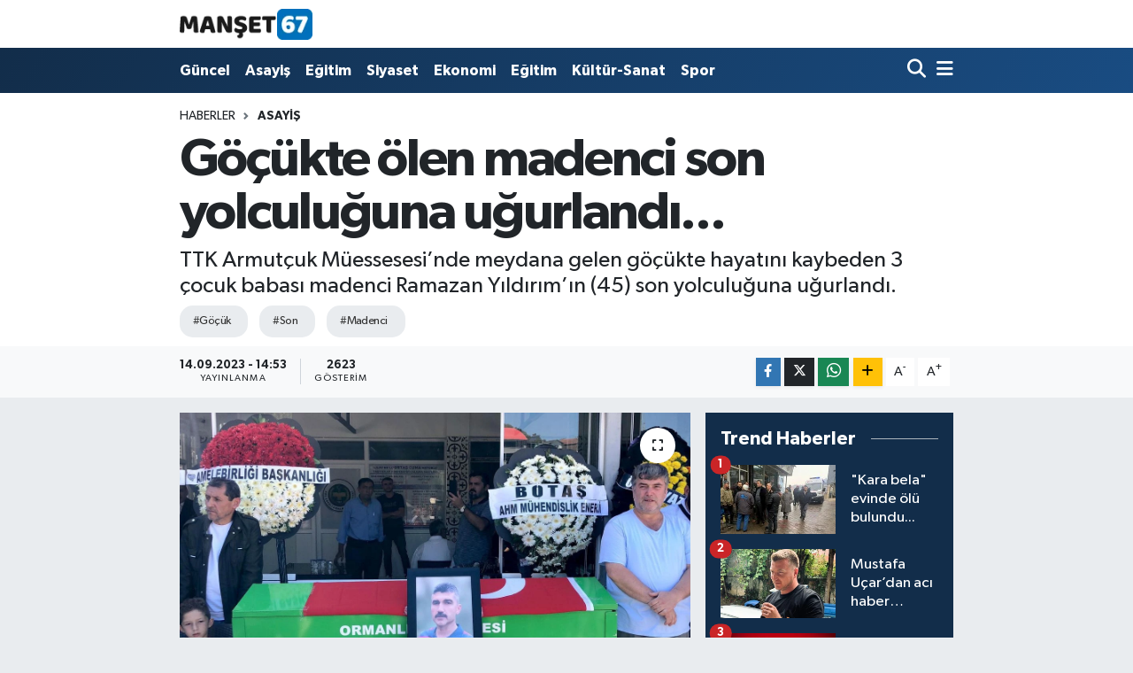

--- FILE ---
content_type: text/html; charset=UTF-8
request_url: https://www.manset67.com/gocukte-olen-madenci-son-yolculuguna-ugurlandi
body_size: 21646
content:
<!DOCTYPE html>
<html lang="tr" data-theme="flow">
<head>
<link rel="dns-prefetch" href="//www.manset67.com">
<link rel="dns-prefetch" href="//manset67com.teimg.com">
<link rel="dns-prefetch" href="//static.tebilisim.com">
<link rel="dns-prefetch" href="//platform-api.sharethis.com">
<link rel="dns-prefetch" href="//pagead2.googlesyndication.com">
<link rel="dns-prefetch" href="//www.googletagmanager.com">
<link rel="dns-prefetch" href="//ad.adhouse.pro">
<link rel="dns-prefetch" href="//www.facebook.com">
<link rel="dns-prefetch" href="//www.twitter.com">
<link rel="dns-prefetch" href="//www.instagram.com">
<link rel="dns-prefetch" href="//www.linkedin.com">
<link rel="dns-prefetch" href="//www.youtube.com">
<link rel="dns-prefetch" href="//api.whatsapp.com">
<link rel="dns-prefetch" href="//www.w3.org">
<link rel="dns-prefetch" href="//x.com">
<link rel="dns-prefetch" href="//pinterest.com">
<link rel="dns-prefetch" href="//t.me">
<link rel="dns-prefetch" href="//tebilisim.com">
<link rel="dns-prefetch" href="//facebook.com">
<link rel="dns-prefetch" href="//twitter.com">
<link rel="dns-prefetch" href="//cdn.onesignal.com">

    <meta charset="utf-8">
<title>Göçükte ölen madenci son yolculuğuna uğurlandı... - Zonguldak Ereğli Haberleri</title>
<meta name="description" content="TTK Armutçuk Müessesesi’nde meydana gelen göçükte hayatını kaybeden 3 çocuk babası madenci Ramazan Yıldırım’ın (45) son yolculuğuna uğurlandı.">
<meta name="keywords" content="Göçük, son, Madenci">
<link rel="canonical" href="https://www.manset67.com/gocukte-olen-madenci-son-yolculuguna-ugurlandi">
<meta name="viewport" content="width=device-width,initial-scale=1">
<meta name="X-UA-Compatible" content="IE=edge">
<meta name="robots" content="max-image-preview:large">
<meta name="theme-color" content="#122d4a">
<meta name="title" content="Göçükte ölen madenci son yolculuğuna uğurlandı...">
<meta name="articleSection" content="news">
<meta name="datePublished" content="2023-09-14T14:53:00+03:00">
<meta name="dateModified" content="2025-03-20T19:00:12+03:00">
<meta name="articleAuthor" content="Manşet67 Haber">
<meta name="author" content="Manşet67 Haber">
<link rel="amphtml" href="https://www.manset67.com/gocukte-olen-madenci-son-yolculuguna-ugurlandi/amp">
<meta property="og:site_name" content="Zonguldak Ereğli Haberleri">
<meta property="og:title" content="Göçükte ölen madenci son yolculuğuna uğurlandı...">
<meta property="og:description" content="TTK Armutçuk Müessesesi’nde meydana gelen göçükte hayatını kaybeden 3 çocuk babası madenci Ramazan Yıldırım’ın (45) son yolculuğuna uğurlandı.">
<meta property="og:url" content="https://www.manset67.com/gocukte-olen-madenci-son-yolculuguna-ugurlandi">
<meta property="og:image" content="https://manset67com.teimg.com/manset67-com/uploads/2023/09/1-1.jpeg">
<meta property="og:type" content="article">
<meta property="og:article:published_time" content="2023-09-14T14:53:00+03:00">
<meta property="og:article:modified_time" content="2025-03-20T19:00:12+03:00">
<meta name="twitter:card" content="summary_large_image">
<meta name="twitter:site" content="@Sinankabatepe">
<meta name="twitter:title" content="Göçükte ölen madenci son yolculuğuna uğurlandı...">
<meta name="twitter:description" content="TTK Armutçuk Müessesesi’nde meydana gelen göçükte hayatını kaybeden 3 çocuk babası madenci Ramazan Yıldırım’ın (45) son yolculuğuna uğurlandı.">
<meta name="twitter:image" content="https://manset67com.teimg.com/manset67-com/uploads/2023/09/1-1.jpeg">
<meta name="twitter:url" content="https://www.manset67.com/gocukte-olen-madenci-son-yolculuguna-ugurlandi">
<link rel="shortcut icon" type="image/x-icon" href="https://manset67com.teimg.com/manset67-com/uploads/2023/02/logo/logo-1.ico">
<link rel="manifest" href="https://www.manset67.com/manifest.json?v=6.6.4" />
<link rel="preload" href="https://static.tebilisim.com/flow/assets/css/font-awesome/fa-solid-900.woff2" as="font" type="font/woff2" crossorigin />
<link rel="preload" href="https://static.tebilisim.com/flow/assets/css/font-awesome/fa-brands-400.woff2" as="font" type="font/woff2" crossorigin />
<link rel="preload" href="https://static.tebilisim.com/flow/vendor/te/fonts/gibson/Gibson-Bold.woff2" as="font" type="font/woff2" crossorigin />
<link rel="preload" href="https://static.tebilisim.com/flow/vendor/te/fonts/gibson/Gibson-BoldItalic.woff2" as="font" type="font/woff2" crossorigin />
<link rel="preload" href="https://static.tebilisim.com/flow/vendor/te/fonts/gibson/Gibson-Italic.woff2" as="font" type="font/woff2" crossorigin />
<link rel="preload" href="https://static.tebilisim.com/flow/vendor/te/fonts/gibson/Gibson-Light.woff2" as="font" type="font/woff2" crossorigin />
<link rel="preload" href="https://static.tebilisim.com/flow/vendor/te/fonts/gibson/Gibson-LightItalic.woff2" as="font" type="font/woff2" crossorigin />
<link rel="preload" href="https://static.tebilisim.com/flow/vendor/te/fonts/gibson/Gibson-SemiBold.woff2" as="font" type="font/woff2" crossorigin />
<link rel="preload" href="https://static.tebilisim.com/flow/vendor/te/fonts/gibson/Gibson-SemiBoldItalic.woff2" as="font" type="font/woff2" crossorigin />
<link rel="preload" href="https://static.tebilisim.com/flow/vendor/te/fonts/gibson/Gibson.woff2" as="font" type="font/woff2" crossorigin />


<link rel="preload" as="style" href="https://static.tebilisim.com/flow/vendor/te/fonts/gibson.css?v=6.6.4">
<link rel="stylesheet" href="https://static.tebilisim.com/flow/vendor/te/fonts/gibson.css?v=6.6.4">

<style>:root {
        --te-link-color: #333;
        --te-link-hover-color: #000;
        --te-font: "Gibson";
        --te-secondary-font: "Gibson";
        --te-h1-font-size: 60px;
        --te-color: #122d4a;
        --te-hover-color: #194c82;
        --mm-ocd-width: 85%!important; /*  Mobil Menü Genişliği */
        --swiper-theme-color: var(--te-color)!important;
        --header-13-color: #ffc107;
    }</style><link rel="preload" as="style" href="https://static.tebilisim.com/flow/assets/vendor/bootstrap/css/bootstrap.min.css?v=6.6.4">
<link rel="stylesheet" href="https://static.tebilisim.com/flow/assets/vendor/bootstrap/css/bootstrap.min.css?v=6.6.4">
<link rel="preload" as="style" href="https://static.tebilisim.com/flow/assets/css/app6.6.4.min.css">
<link rel="stylesheet" href="https://static.tebilisim.com/flow/assets/css/app6.6.4.min.css">

<link defer="defer" async="async" rel="stylesheet" href="https://platform-api.sharethis.com/js/sharethis.js#property=63f743d85271340015307ecd&product=sop">


<script type="application/ld+json">{"@context":"https:\/\/schema.org","@type":"WebSite","url":"https:\/\/www.manset67.com","potentialAction":{"@type":"SearchAction","target":"https:\/\/www.manset67.com\/arama?q={query}","query-input":"required name=query"}}</script>

<script type="application/ld+json">{"@context":"https:\/\/schema.org","@type":"NewsMediaOrganization","url":"https:\/\/www.manset67.com","name":"Man\u015fet 67","logo":"https:\/\/manset67com.teimg.com\/manset67-com\/uploads\/2023\/02\/manset67-logo.png","sameAs":["https:\/\/www.facebook.com\/kabtp.sinan","https:\/\/www.twitter.com\/Sinankabatepe","https:\/\/www.linkedin.com\/in\/sinan-kabatepe-194360bb\/","https:\/\/www.youtube.com\/basinmedyaajans","https:\/\/www.instagram.com\/manset67haber"]}</script>

<script type="application/ld+json">{"@context":"https:\/\/schema.org","@graph":[{"@type":"SiteNavigationElement","name":"Ana Sayfa","url":"https:\/\/www.manset67.com","@id":"https:\/\/www.manset67.com"},{"@type":"SiteNavigationElement","name":"G\u00fcncel","url":"https:\/\/www.manset67.com\/guncel","@id":"https:\/\/www.manset67.com\/guncel"},{"@type":"SiteNavigationElement","name":"Asayi\u015f","url":"https:\/\/www.manset67.com\/asayis","@id":"https:\/\/www.manset67.com\/asayis"},{"@type":"SiteNavigationElement","name":"Siyaset","url":"https:\/\/www.manset67.com\/siyaset","@id":"https:\/\/www.manset67.com\/siyaset"},{"@type":"SiteNavigationElement","name":"Ekonomi","url":"https:\/\/www.manset67.com\/ekonomi","@id":"https:\/\/www.manset67.com\/ekonomi"},{"@type":"SiteNavigationElement","name":"Spor","url":"https:\/\/www.manset67.com\/spor","@id":"https:\/\/www.manset67.com\/spor"},{"@type":"SiteNavigationElement","name":"Medya","url":"https:\/\/www.manset67.com\/medya","@id":"https:\/\/www.manset67.com\/medya"},{"@type":"SiteNavigationElement","name":"K\u00fclt\u00fcr-Sanat","url":"https:\/\/www.manset67.com\/kultur-sanat","@id":"https:\/\/www.manset67.com\/kultur-sanat"},{"@type":"SiteNavigationElement","name":"E\u011fitim","url":"https:\/\/www.manset67.com\/egitim","@id":"https:\/\/www.manset67.com\/egitim"},{"@type":"SiteNavigationElement","name":"Magazin","url":"https:\/\/www.manset67.com\/magazin","@id":"https:\/\/www.manset67.com\/magazin"},{"@type":"SiteNavigationElement","name":"Mizah","url":"https:\/\/www.manset67.com\/mizah","@id":"https:\/\/www.manset67.com\/mizah"},{"@type":"SiteNavigationElement","name":"Teknoloji","url":"https:\/\/www.manset67.com\/teknoloji","@id":"https:\/\/www.manset67.com\/teknoloji"},{"@type":"SiteNavigationElement","name":"R\u00f6portaj","url":"https:\/\/www.manset67.com\/roportaj","@id":"https:\/\/www.manset67.com\/roportaj"},{"@type":"SiteNavigationElement","name":"\u0130leti\u015fim","url":"https:\/\/www.manset67.com\/iletisim","@id":"https:\/\/www.manset67.com\/iletisim"},{"@type":"SiteNavigationElement","name":"Gizlilik S\u00f6zle\u015fmesi","url":"https:\/\/www.manset67.com\/gizlilik-sozlesmesi","@id":"https:\/\/www.manset67.com\/gizlilik-sozlesmesi"},{"@type":"SiteNavigationElement","name":"Yazarlar","url":"https:\/\/www.manset67.com\/yazarlar","@id":"https:\/\/www.manset67.com\/yazarlar"},{"@type":"SiteNavigationElement","name":"Foto Galeri","url":"https:\/\/www.manset67.com\/foto-galeri","@id":"https:\/\/www.manset67.com\/foto-galeri"},{"@type":"SiteNavigationElement","name":"Video Galeri","url":"https:\/\/www.manset67.com\/video","@id":"https:\/\/www.manset67.com\/video"},{"@type":"SiteNavigationElement","name":"Biyografiler","url":"https:\/\/www.manset67.com\/biyografi","@id":"https:\/\/www.manset67.com\/biyografi"},{"@type":"SiteNavigationElement","name":"Vefatlar","url":"https:\/\/www.manset67.com\/vefat","@id":"https:\/\/www.manset67.com\/vefat"},{"@type":"SiteNavigationElement","name":"R\u00f6portajlar","url":"https:\/\/www.manset67.com\/roportaj","@id":"https:\/\/www.manset67.com\/roportaj"},{"@type":"SiteNavigationElement","name":"Anketler","url":"https:\/\/www.manset67.com\/anketler","@id":"https:\/\/www.manset67.com\/anketler"}]}</script>

<script type="application/ld+json">{"@context":"https:\/\/schema.org","@type":"BreadcrumbList","itemListElement":[{"@type":"ListItem","position":1,"item":{"@type":"Thing","@id":"https:\/\/www.manset67.com","name":"Haberler"}}]}</script>
<script type="application/ld+json">{"@context":"https:\/\/schema.org","@type":"NewsArticle","headline":"G\u00f6\u00e7\u00fckte \u00f6len madenci son yolculu\u011funa u\u011furland\u0131...","articleSection":"Asayi\u015f","dateCreated":"2023-09-14T14:53:00+03:00","datePublished":"2023-09-14T14:53:00+03:00","dateModified":"2025-03-20T19:00:12+03:00","wordCount":451,"genre":"news","mainEntityOfPage":{"@type":"WebPage","@id":"https:\/\/www.manset67.com\/gocukte-olen-madenci-son-yolculuguna-ugurlandi"},"articleBody":"<p>&nbsp;3 \u00e7ocuk babas\u0131 madenci Ramazan Y\u0131ld\u0131r\u0131m\u2019\u0131n (45) 25&nbsp;y\u0131ld\u0131r maden oca\u011f\u0131nda \u00e7al\u0131\u015ft\u0131\u011f\u0131 ve 6 y\u0131l \u00f6nce emekli olmaya hak kazand\u0131\u011f\u0131 ortaya \u00e7\u0131kt\u0131. Karde\u015finin \u00e7ocuklar\u0131n\u0131n e\u011fitimi i\u00e7in \u00e7al\u0131\u015fmaya devam etti\u011fini s\u00f6yleyen \u0130smail Y\u0131ld\u0131r\u0131m (50), \u201cYa\u015f\u0131 gen\u00e7ti. \u00c7ocuklar\u0131 k\u00fc\u00e7\u00fckt\u00fc. \u2018\u00c7ocuklar\u0131m b\u00fcy\u00fcs\u00fcn, okusun\u2019 diye \u00e7al\u0131\u015f\u0131yordu. \u20181-2 sene daha \u00e7al\u0131\u015f\u0131r\u0131m\u2019 diye d\u00fc\u015f\u00fcn\u00fcyordu. \u00c7al\u0131\u015ft\u0131klar\u0131 b\u00f6lgede tavan birka\u00e7 g\u00fcnd\u00fcr basmam\u0131\u015f, basmas\u0131 gerekiyormu\u015f. Onlar da \u00e7al\u0131\u015f\u0131rken birdenbire g\u00f6\u00e7\u00fck olmu\u015f. \u00c7ocuklar\u0131n\u0131n e\u011fitimi i\u00e7in devam ediyordu. Haberi al\u0131nca buz kesiyor insan. O an bir \u015fey d\u00fc\u015f\u00fcnemiyorsun. Elin aya\u011f\u0131n tutmuyor. Di\u015fini s\u0131k\u0131yorsun, akl\u0131na bir \u015fey gelmiyor zaten. Hi\u00e7bir \u015fey yapam\u0131yorsun, kalakal\u0131yorsun. Babam da madende \u00e7al\u0131\u015f\u0131p emekli olmu\u015ftu. Ben de ayn\u0131 yerde \u00e7al\u0131\u015f\u0131yorum\u201d dedi.<\/p>\r\n\r\n<p><img alt=\"4-4\" class=\"img-fluid detail-photo\" src=\"https:\/\/manset67com.teimg.com\/manset67-com\/uploads\/2023\/09\/4-4.JPG\" style=\"width: 100%\" \/><br \/>\r\nO\u011eLU TABUTU BA\u015eINDAN AYRILMADI<br \/>\r\nMadenci Ramazan Y\u0131ld\u0131r\u0131m i\u00e7in Ormanl\u0131 Beldesi\u2019nde cenaze t\u00f6reni d\u00fczenlendi. Cenaze t\u00f6renine, Enerji ve Tabii Kaynaklar Bakan Yard\u0131mc\u0131s\u0131 Abdullah Tancan, Zonguldak Valisi Osman Hac\u0131bekta\u015fo\u011flu, AK Parti Zonguldak Milletvekilleri Muammer Avc\u0131 ve Saffet Bozkurt, CHP Zonguldak Milletvekilleri Deniz Yavuzy\u0131lmaz ve Eylem Ertu\u011frul, T\u00dcRK-\u0130\u015e Genel Ba\u015fkan\u0131 Erg\u00fcn Atalay, Genel Maden \u0130\u015f\u00e7ileri Sendikas\u0131 (GM\u0130S) Genel Ba\u015fkan\u0131 Hakan Ye\u015fil, TTK Genel M\u00fcd\u00fcr Vekili Muharrem Kiraz, belediye ba\u015fkanlar\u0131, siyasi parti temsilcileri, TTK Genel M\u00fcd\u00fcr Yard\u0131mc\u0131lar\u0131 ve m\u00fcessese m\u00fcd\u00fcrleri, GM\u0130S Genel Ba\u015fkan Yard\u0131mc\u0131s\u0131 \u0130sa Mutlu, Genel Sekreter Yener Arslanbu\u011fa, Genel Mali Sekreter Yal\u00e7\u0131n Yi\u011fit, Genel Te\u015fkilatland\u0131rma ve E\u011fitim Sekreteri Tayfun Demir, GM\u0130S Armut\u00e7uk \u015eubesi Ba\u015fkan\u0131 \u015eanver Turan ve Armut\u00e7uk \u015eube Y\u00f6neticileri, GM\u0130S\u2019e ba\u011fl\u0131 \u015fubelerin ba\u015fkan ve y\u00f6neticileri, siyasi parti temsilcilerin ve sivil toplum kurulu\u015flar\u0131n\u0131n temsilcileri, \u015fehidin ailesi ve yak\u0131nlar\u0131, maden i\u015f\u00e7ileri ve vatanda\u015flar kat\u0131ld\u0131. T\u00f6rende Y\u0131ld\u0131r\u0131m\u2019\u0131n e\u015fi Nimet, k\u0131zlar\u0131 B\u00fc\u015fra ve Merve Y\u0131ld\u0131r\u0131m g\u00f6zya\u015flar\u0131 d\u00f6kerken birbirlerine sar\u0131larak teselli arad\u0131. Madencinin o\u011flu \u00d6mer Y\u0131ld\u0131r\u0131m, babas\u0131n\u0131n foto\u011fraf\u0131n\u0131 g\u00f6\u011fs\u00fcne i\u011fneleyip, tabutunun ba\u015f\u0131nda bekledi.<br \/>\r\nY\u0131ld\u0131r\u0131m\u2019\u0131n cenaze namaz\u0131n\u0131 \u0130l M\u00fcft\u00fcs\u00fc A\u015f\u0131r Durgun k\u0131ld\u0131rd\u0131. Y\u0131ld\u0131r\u0131m\u2019\u0131n T\u00fcrk bayra\u011f\u0131na sar\u0131l\u0131 tabutu, namaz\u0131n ard\u0131ndan cenaze arac\u0131na konularak beldeye ba\u011fl\u0131 Ba\u015f\u00f6ren k\u00f6y\u00fcne g\u00f6t\u00fcr\u00fclerek dualarla defnedildi.<\/p>","description":"TTK Armut\u00e7uk M\u00fcessesesi\u2019nde meydana gelen g\u00f6\u00e7\u00fckte hayat\u0131n\u0131 kaybeden 3 \u00e7ocuk babas\u0131 madenci Ramazan Y\u0131ld\u0131r\u0131m\u2019\u0131n (45) son yolculu\u011funa u\u011furland\u0131.","inLanguage":"tr-TR","keywords":["G\u00f6\u00e7\u00fck","son","Madenci"],"image":{"@type":"ImageObject","url":"https:\/\/manset67com.teimg.com\/crop\/1280x720\/manset67-com\/uploads\/2023\/09\/1-1.jpeg","width":"1280","height":"720","caption":"G\u00f6\u00e7\u00fckte \u00f6len madenci son yolculu\u011funa u\u011furland\u0131..."},"publishingPrinciples":"https:\/\/www.manset67.com\/gizlilik-sozlesmesi","isFamilyFriendly":"http:\/\/schema.org\/True","isAccessibleForFree":"http:\/\/schema.org\/True","publisher":{"@type":"Organization","name":"Man\u015fet 67","image":"https:\/\/manset67com.teimg.com\/manset67-com\/uploads\/2023\/02\/manset67-logo.png","logo":{"@type":"ImageObject","url":"https:\/\/manset67com.teimg.com\/manset67-com\/uploads\/2023\/02\/manset67-logo.png","width":"640","height":"375"}},"author":{"@type":"Person","name":"Man\u015fet67 Haber","honorificPrefix":"","jobTitle":"","url":null}}</script>





<style>
.mega-menu {z-index: 9999 !important;}
@media screen and (min-width: 1620px) {
    .container {width: 1280px!important; max-width: 1280px!important;}
    #ad_36 {margin-right: 15px !important;}
    #ad_9 {margin-left: 15px !important;}
}

@media screen and (min-width: 1325px) and (max-width: 1620px) {
    .container {width: 1100px!important; max-width: 1100px!important;}
    #ad_36 {margin-right: 100px !important;}
    #ad_9 {margin-left: 100px !important;}
}
@media screen and (min-width: 1295px) and (max-width: 1325px) {
    .container {width: 990px!important; max-width: 990px!important;}
    #ad_36 {margin-right: 165px !important;}
    #ad_9 {margin-left: 165px !important;}
}
@media screen and (min-width: 1200px) and (max-width: 1295px) {
    .container {width: 900px!important; max-width: 900px!important;}
    #ad_36 {margin-right: 210px !important;}
    #ad_9 {margin-left: 210px !important;}

}
</style><script type="ca38bd5be5c80864ce6cd399-text/javascript">
  window.dataLayer = window.dataLayer || [];
  function gtag(){dataLayer.push(arguments);}
  gtag('js', new Date());

  gtag('config', 'UA-216066342-1');
</script>

<script async src="https://pagead2.googlesyndication.com/pagead/js/adsbygoogle.js?client=ca-pub-5655260041933483" crossorigin="anonymous" type="ca38bd5be5c80864ce6cd399-text/javascript"></script>



<script async data-cfasync="false"
	src="https://www.googletagmanager.com/gtag/js?id=G-C3NEP7MVV5"></script>
<script data-cfasync="false">
	window.dataLayer = window.dataLayer || [];
	  function gtag(){dataLayer.push(arguments);}
	  gtag('js', new Date());
	  gtag('config', 'G-C3NEP7MVV5');
</script>




</head>




<body class="d-flex flex-column min-vh-100">

    <div data-pagespeed="true"><script src="https://ad.adhouse.pro/274.js" type="ca38bd5be5c80864ce6cd399-text/javascript"></script>
<script src="https://ad.adhouse.pro/275.js" type="ca38bd5be5c80864ce6cd399-text/javascript"></script>
<script src="https://ad.adhouse.pro/276.js" type="ca38bd5be5c80864ce6cd399-text/javascript"></script></div>
    

    <header class="header-1">
    <nav class="top-header navbar navbar-expand-lg navbar-light shadow-sm bg-white py-1">
        <div class="container">
                            <a class="navbar-brand me-0" href="/" title="Zonguldak Ereğli Haberleri">
                <img src="https://manset67com.teimg.com/manset67-com/uploads/2023/02/manset67-logo.png" alt="Zonguldak Ereğli Haberleri" width="150" height="40" class="light-mode img-fluid flow-logo">
<img src="https://manset67com.teimg.com/manset67-com/uploads/2023/02/manset67-logo.png" alt="Zonguldak Ereğli Haberleri" width="150" height="40" class="dark-mode img-fluid flow-logo d-none">

            </a>
                                    <ul class="nav d-lg-none px-2">
                
                <li class="nav-item"><a href="/arama" class="me-2" title="Ara"><i class="fa fa-search fa-lg"></i></a></li>
                <li class="nav-item"><a href="#menu" title="Ana Menü"><i class="fa fa-bars fa-lg"></i></a></li>
            </ul>
        </div>
    </nav>
    <div class="main-menu navbar navbar-expand-lg d-none d-lg-block bg-gradient-te py-1">
        <div class="container">
            <ul  class="nav fw-semibold">
        <li class="nav-item   ">
        <a href="/guncel" class="nav-link text-white" target="_self" title="Güncel">Güncel</a>
        
    </li>
        <li class="nav-item   ">
        <a href="/asayis" class="nav-link text-white" target="_self" title="Asayiş">Asayiş</a>
        
    </li>
        <li class="nav-item   ">
        <a href="/egitim" class="nav-link text-white" target="_self" title="Eğitim">Eğitim</a>
        
    </li>
        <li class="nav-item   ">
        <a href="/siyaset" class="nav-link text-white" target="_self" title="Siyaset">Siyaset</a>
        
    </li>
        <li class="nav-item   ">
        <a href="/ekonomi" class="nav-link text-white" target="_self" title="Ekonomi">Ekonomi</a>
        
    </li>
        <li class="nav-item   ">
        <a href="/egitim" class="nav-link text-white" target="_self" title="Eğitim">Eğitim</a>
        
    </li>
        <li class="nav-item   ">
        <a href="/kultur-sanat" class="nav-link text-white" target="_self" title="Kültür-Sanat">Kültür-Sanat</a>
        
    </li>
        <li class="nav-item   ">
        <a href="/spor" class="nav-link text-white" target="_self" title="Spor">Spor</a>
        
    </li>
    </ul>

            <ul class="navigation-menu nav d-flex align-items-center">

                <li class="nav-item">
                    <a href="/arama" class="nav-link pe-1 text-white" title="Ara">
                        <i class="fa fa-search fa-lg"></i>
                    </a>
                </li>

                

                <li class="nav-item dropdown position-static">
                    <a class="nav-link pe-0 text-white" data-bs-toggle="dropdown" href="#" aria-haspopup="true" aria-expanded="false" title="Ana Menü">
                        <i class="fa fa-bars fa-lg"></i>
                    </a>
                    <div class="mega-menu dropdown-menu dropdown-menu-end text-capitalize shadow-lg border-0 rounded-0">

    <div class="row g-3 small p-3">

        
        <div class="col">
        <a href="/guncel" class="d-block border-bottom  pb-2 mb-2" target="_self" title="Güncel">Güncel</a>
            <a href="/asayis" class="d-block border-bottom  pb-2 mb-2" target="_self" title="Asayiş">Asayiş</a>
            <a href="/egitim" class="d-block border-bottom  pb-2 mb-2" target="_self" title="Eğitim">Eğitim</a>
            <a href="/siyaset" class="d-block border-bottom  pb-2 mb-2" target="_self" title="Siyaset">Siyaset</a>
            <a href="/ekonomi" class="d-block border-bottom  pb-2 mb-2" target="_self" title="Ekonomi">Ekonomi</a>
            <a href="/spor" class="d-block border-bottom  pb-2 mb-2" target="_self" title="Spor">Spor</a>
            <a href="/magazin" class="d-block  pb-2 mb-2" target="_self" title="Magazin">Magazin</a>
        </div><div class="col">
            <a href="/teknoloji" class="d-block border-bottom  pb-2 mb-2" target="_self" title="Teknoloji">Teknoloji</a>
        </div>


    </div>

    <div class="p-3 bg-light">
                <a class="me-3"
            href="https://www.facebook.com/kabtp.sinan" target="_blank" rel="nofollow noreferrer noopener"><i class="fab fa-facebook me-2 text-navy"></i> Facebook</a>
                        <a class="me-3"
            href="https://www.twitter.com/Sinankabatepe" target="_blank" rel="nofollow noreferrer noopener"><i class="fab fa-x-twitter "></i> Twitter</a>
                        <a class="me-3"
            href="https://www.instagram.com/manset67haber" target="_blank" rel="nofollow noreferrer noopener"><i class="fab fa-instagram me-2 text-magenta"></i> Instagram</a>
                        <a class="me-3"
            href="https://www.linkedin.com/in/sinan-kabatepe-194360bb/" target="_blank" rel="nofollow noreferrer noopener"><i class="fab fa-linkedin me-2 text-navy"></i> Linkedin</a>
                        <a class="me-3"
            href="https://www.youtube.com/basinmedyaajans" target="_blank" rel="nofollow noreferrer noopener"><i class="fab fa-youtube me-2 text-danger"></i> Youtube</a>
                                                <a class="" href="https://api.whatsapp.com/send?phone=905072496310" title="Whatsapp" rel="nofollow noreferrer noopener"><i
            class="fab fa-whatsapp me-2 text-navy"></i> WhatsApp İhbar Hattı</a>    </div>

    <div class="mega-menu-footer p-2 bg-te-color">
        <a class="dropdown-item text-white" href="/kunye" title="Künye"><i class="fa fa-id-card me-2"></i> Künye</a>
        <a class="dropdown-item text-white" href="/iletisim" title="İletişim"><i class="fa fa-envelope me-2"></i> İletişim</a>
        <a class="dropdown-item text-white" href="/rss-baglantilari" title="RSS Bağlantıları"><i class="fa fa-rss me-2"></i> RSS Bağlantıları</a>
        <a class="dropdown-item text-white" href="/member/login" title="Üyelik Girişi"><i class="fa fa-user me-2"></i> Üyelik Girişi</a>
    </div>


</div>

                </li>

            </ul>
        </div>
    </div>
    <ul  class="mobile-categories d-lg-none list-inline bg-white">
        <li class="list-inline-item">
        <a href="/guncel" class="text-dark" target="_self" title="Güncel">
                Güncel
        </a>
    </li>
        <li class="list-inline-item">
        <a href="/asayis" class="text-dark" target="_self" title="Asayiş">
                Asayiş
        </a>
    </li>
        <li class="list-inline-item">
        <a href="/egitim" class="text-dark" target="_self" title="Eğitim">
                Eğitim
        </a>
    </li>
        <li class="list-inline-item">
        <a href="/siyaset" class="text-dark" target="_self" title="Siyaset">
                Siyaset
        </a>
    </li>
        <li class="list-inline-item">
        <a href="/ekonomi" class="text-dark" target="_self" title="Ekonomi">
                Ekonomi
        </a>
    </li>
        <li class="list-inline-item">
        <a href="/egitim" class="text-dark" target="_self" title="Eğitim">
                Eğitim
        </a>
    </li>
        <li class="list-inline-item">
        <a href="/kultur-sanat" class="text-dark" target="_self" title="Kültür-Sanat">
                Kültür-Sanat
        </a>
    </li>
        <li class="list-inline-item">
        <a href="/spor" class="text-dark" target="_self" title="Spor">
                Spor
        </a>
    </li>
    </ul>

</header>






<main class="single overflow-hidden" style="min-height: 300px">

            <script type="ca38bd5be5c80864ce6cd399-text/javascript">
document.addEventListener("DOMContentLoaded", function () {
    if (document.querySelector('.bik-ilan-detay')) {
        document.getElementById('story-line').style.display = 'none';
    }
});
</script>
<section id="story-line" class="d-md-none bg-white" data-widget-unique-key="">
    <script type="ca38bd5be5c80864ce6cd399-text/javascript">
        var story_items = [{"id":"guncel","photo":"https:\/\/manset67com.teimg.com\/crop\/200x200\/manset67-com\/uploads\/2026\/01\/haber-foto\/ekran-goruntusu-2026-01-20-181441.png","name":"G\u00fcncel","items":[{"id":75798,"type":"photo","length":10,"src":"https:\/\/manset67com.teimg.com\/crop\/720x1280\/manset67-com\/uploads\/2026\/01\/haber-foto\/ekran-goruntusu-2026-01-20-181441.png","link":"https:\/\/www.manset67.com\/heyelanda-su-borusu-patladi-elektrik-direkleri-devrildi","linkText":"Heyelan'da su borusu patlad\u0131, elektrik direkleri devrildi..","time":1768922040},{"id":75794,"type":"photo","length":10,"src":"https:\/\/manset67com.teimg.com\/crop\/720x1280\/manset67-com\/uploads\/2026\/01\/haber-foto\/whatsapp-image-2026-01-20-at-173156.jpeg","link":"https:\/\/www.manset67.com\/yasam-dongusu-oyunu-cocuklari-buyuledi","linkText":"Ya\u015fam D\u00f6ng\u00fcs\u00fc oyunu \u00e7ocuklar\u0131 b\u00fcy\u00fcledi...","time":1768920420},{"id":75792,"type":"photo","length":10,"src":"https:\/\/manset67com.teimg.com\/crop\/720x1280\/manset67-com\/uploads\/2026\/01\/haber-foto\/wwwmanset67com-2-13.png","link":"https:\/\/www.manset67.com\/mustafa-ucar-son-yolculuguna-ugurlandi","linkText":"Mustafa U\u00e7ar, son yolculu\u011funa u\u011furland\u0131...","time":1768916040},{"id":75788,"type":"photo","length":10,"src":"https:\/\/manset67com.teimg.com\/crop\/720x1280\/manset67-com\/uploads\/2026\/01\/haber-foto\/whatsapp-image-2026-01-20-at-133438.jpeg","link":"https:\/\/www.manset67.com\/yariyil-tatili-etkinlikleri-devam-ediyor","linkText":"Yar\u0131y\u0131l tatili etkinlikleri devam ediyor...","time":1768915200},{"id":75786,"type":"photo","length":10,"src":"https:\/\/manset67com.teimg.com\/crop\/720x1280\/manset67-com\/uploads\/2026\/01\/haber-foto\/ekran-goruntusu-2026-01-20-160250.png","link":"https:\/\/www.manset67.com\/milletvekili-duyurdu-acik-cezaevi-projesi-2026-programinda","linkText":"Milletvekili duyurdu: A\u00e7\u0131k Cezaevi Projesi, 2026 program\u0131nda","time":1768914120},{"id":75784,"type":"photo","length":10,"src":"https:\/\/manset67com.teimg.com\/crop\/720x1280\/manset67-com\/uploads\/2025\/02\/sondakika\/whatsapp-image-2025-02-19-at-174242.jpeg","link":"https:\/\/www.manset67.com\/kayaliklardan-denize-dusmustu-olumuyle-yurekleri-dagladi","linkText":"Kayal\u0131klardan denize d\u00fc\u015fm\u00fc\u015ft\u00fc, \u00f6l\u00fcm\u00fcyle y\u00fcrekleri da\u011flad\u0131...","time":1768914000},{"id":75778,"type":"photo","length":10,"src":"https:\/\/manset67com.teimg.com\/crop\/720x1280\/manset67-com\/uploads\/2026\/01\/dha-haber-gorsel\/ekran-goruntusu-2026-01-20-154309.png","link":"https:\/\/www.manset67.com\/agac-tunel-yolda-kar-yagisi-sonrasi-ortaya-cikan-manzara","linkText":"'A\u011fa\u00e7 t\u00fcnel yol'da, kar ya\u011f\u0131\u015f\u0131 sonras\u0131 ortaya \u00e7\u0131kan manzara","time":1768913220},{"id":75774,"type":"photo","length":10,"src":"https:\/\/manset67com.teimg.com\/crop\/720x1280\/manset67-com\/uploads\/2026\/01\/dha-haber-gorsel\/ekran-goruntusu-2026-01-20-154317.png","link":"https:\/\/www.manset67.com\/otomobilin-arkasinda-sambrelle-kaydi","linkText":"Otomobilin arkas\u0131nda \u015fambrelle kayd\u0131...","time":1768912980},{"id":75772,"type":"photo","length":10,"src":"https:\/\/manset67com.teimg.com\/crop\/720x1280\/manset67-com\/uploads\/2026\/01\/haber-foto\/whatsapp-image-2026-01-20-at-145300-1.jpeg","link":"https:\/\/www.manset67.com\/gastronomide-kdz-eregli-imzasi","linkText":"Gastronomide Kdz. Ere\u011fli \u0130mzas\u0131...","time":1768911840},{"id":75770,"type":"photo","length":10,"src":"https:\/\/manset67com.teimg.com\/crop\/720x1280\/manset67-com\/uploads\/2026\/01\/haber-gorsel\/i-m-g-20260119-w-a0148.jpg","link":"https:\/\/www.manset67.com\/zonsiad-misir-is-seyahati-oncesi-son-hazirliklari-tamamladi","linkText":"ZONS\u0130AD, M\u0131s\u0131r i\u015f seyahati \u00f6ncesi son haz\u0131rl\u0131klar\u0131 tamamlad\u0131","time":1768850340},{"id":75759,"type":"photo","length":10,"src":"https:\/\/manset67com.teimg.com\/crop\/720x1280\/manset67-com\/uploads\/2025\/03\/sondakika\/wwwmanset67com-45.png","link":"https:\/\/www.manset67.com\/siyasetci-burokrat-ve-vatandaslar-boyle-dolandiriliyor","linkText":"Siyaset\u00e7i, b\u00fcrokrat ve vatanda\u015flar b\u00f6yle doland\u0131r\u0131l\u0131yor!","time":1768831680},{"id":75756,"type":"photo","length":10,"src":"https:\/\/manset67com.teimg.com\/crop\/720x1280\/manset67-com\/uploads\/2026\/01\/haber-foto\/ekran-goruntusu-2026-01-19-164930.png","link":"https:\/\/www.manset67.com\/mustafa-ucarin-goruntuleri-ortaya-cikti","linkText":"Mustafa U\u00e7ar\u2019\u0131n g\u00f6r\u00fcnt\u00fcleri ortaya \u00e7\u0131kt\u0131\u2026","time":1768830480},{"id":75752,"type":"photo","length":10,"src":"https:\/\/manset67com.teimg.com\/crop\/720x1280\/manset67-com\/uploads\/2025\/03\/sondakika\/wwwmanset67com-45.png","link":"https:\/\/www.manset67.com\/valilik-acikladi-55-sahis-yakalandi","linkText":"Valilik a\u00e7\u0131klad\u0131... 55 \u015fah\u0131s yakaland\u0131...","time":1768830300},{"id":75748,"type":"photo","length":10,"src":"https:\/\/manset67com.teimg.com\/crop\/720x1280\/manset67-com\/uploads\/2026\/01\/dha-haber-gorsel\/ekran-goruntusu-2026-01-19-154241.png","link":"https:\/\/www.manset67.com\/vali-hacibektasoglundan-kayip-genc-icin-aciklama","linkText":"Vali Hac\u0131bekta\u015fo\u011flu'ndan kay\u0131p gen\u00e7 i\u00e7in a\u00e7\u0131klama...","time":1768826340},{"id":75746,"type":"photo","length":10,"src":"https:\/\/manset67com.teimg.com\/crop\/720x1280\/manset67-com\/uploads\/2026\/01\/haber-foto\/ekran-goruntusu-2026-01-19-151406.png","link":"https:\/\/www.manset67.com\/ava-gidiyorum-diyerek-evden-cikti-aramalarin-2inci-gunu","linkText":"Ava gidiyorum diyerek evden \u00e7\u0131kt\u0131... Aramalar\u0131n 2'inci g\u00fcn\u00fc","time":1768824540},{"id":75743,"type":"photo","length":10,"src":"https:\/\/manset67com.teimg.com\/crop\/720x1280\/manset67-com\/uploads\/2026\/01\/haber-foto\/whatsapp-image-2026-01-19-at-134206.jpeg","link":"https:\/\/www.manset67.com\/sosyal-medyayi-ayaga-kaldiran-zorbalik","linkText":"Sosyal medyay\u0131 aya\u011fa kald\u0131ran zorbal\u0131k...","time":1768819020},{"id":75739,"type":"photo","length":10,"src":"https:\/\/manset67com.teimg.com\/crop\/720x1280\/manset67-com\/uploads\/2026\/01\/haber-foto\/wwwmanset67com-24-7.jpg","link":"https:\/\/www.manset67.com\/zonsiad-baskan-yardimcisi-osman-ugurlunun-aci-gunu","linkText":"ZONS\u0130AD Ba\u015fkan Yard\u0131mc\u0131s\u0131 Osman U\u011furlu\u2019nun Ac\u0131 G\u00fcn\u00fc...","time":1768817400},{"id":75735,"type":"photo","length":10,"src":"https:\/\/manset67com.teimg.com\/crop\/720x1280\/manset67-com\/uploads\/2026\/01\/haber-foto\/ekran-goruntusu-2026-01-19-122239.png","link":"https:\/\/www.manset67.com\/bina-yenilenen-yuzu-ile-begeni-topladi","linkText":"Bina yenilenen y\u00fcz\u00fc ile be\u011feni toplad\u0131...","time":1768814460},{"id":75732,"type":"photo","length":10,"src":"https:\/\/manset67com.teimg.com\/crop\/720x1280\/manset67-com\/uploads\/2025\/11\/sondakika\/ekran-goruntusu-2025-11-03-132455.png","link":"https:\/\/www.manset67.com\/zonguldakta-cocuk-mustehcenligi-operasyonu","linkText":"Zonguldak'ta \u00e7ocuk m\u00fcstehcenli\u011fi operasyonu...","time":1768814340},{"id":75731,"type":"photo","length":10,"src":"https:\/\/manset67com.teimg.com\/crop\/720x1280\/manset67-com\/uploads\/2024\/07\/sondakika\/son3.jpg","link":"https:\/\/www.manset67.com\/heyelan-alarmi-yol-ulasima-kapandi","linkText":"Heyelan alarm\u0131... Yol, ula\u015f\u0131ma kapand\u0131...","time":1768814100},{"id":75727,"type":"photo","length":10,"src":"https:\/\/manset67com.teimg.com\/crop\/720x1280\/manset67-com\/uploads\/2025\/02\/sondakika\/wwwmanset67com-5.jpg","link":"https:\/\/www.manset67.com\/kar-yagisi-etkisini-artirdi-185-koy-yolu-kapandi","linkText":"Kar ya\u011f\u0131\u015f\u0131 etkisini art\u0131rd\u0131... 185 k\u00f6y yolu kapand\u0131...","time":1768813920},{"id":75726,"type":"photo","length":10,"src":"https:\/\/manset67com.teimg.com\/crop\/720x1280\/manset67-com\/uploads\/2026\/01\/haber-foto\/whatsapp-image-2026-01-19-at-120714.jpeg","link":"https:\/\/www.manset67.com\/baskan-posbiyik-sahaya-indi","linkText":"Ba\u015fkan Posb\u0131y\u0131k, sahaya indi...","time":1768813740},{"id":75723,"type":"photo","length":10,"src":"https:\/\/manset67com.teimg.com\/crop\/720x1280\/manset67-com\/uploads\/2026\/01\/dha-haber-gorsel\/ekran-goruntusu-2026-01-19-120635.png","link":"https:\/\/www.manset67.com\/tarihi-konaklar-kar-altinda-kaldi","linkText":"Tarihi konaklar kar alt\u0131nda kald\u0131...","time":1768813440},{"id":75720,"type":"photo","length":10,"src":"https:\/\/manset67com.teimg.com\/crop\/720x1280\/manset67-com\/uploads\/2026\/01\/dha-haber-gorsel\/ekran-goruntusu-2026-01-19-120040.png","link":"https:\/\/www.manset67.com\/somestr-tatilinde-kayak-merkezi-yogun-geciyor","linkText":"S\u00f6mestr tatilinde kayak merkezi yo\u011fun ge\u00e7iyor...","time":1768813020},{"id":75716,"type":"photo","length":10,"src":"https:\/\/manset67com.teimg.com\/crop\/720x1280\/manset67-com\/uploads\/2026\/01\/dha-haber-gorsel\/ekran-goruntusu-2026-01-19-115547.png","link":"https:\/\/www.manset67.com\/metruk-bina-aracin-uzerine-coktu","linkText":"Metruk bina arac\u0131n \u00fczerine \u00e7\u00f6kt\u00fc...","time":1768812840},{"id":75712,"type":"photo","length":10,"src":"https:\/\/manset67com.teimg.com\/crop\/720x1280\/manset67-com\/uploads\/2026\/01\/dha-haber-gorsel\/ekran-goruntusu-2026-01-19-113850-1.png","link":"https:\/\/www.manset67.com\/kar-yagisi-nedeniyle-65-koy-yolu-kapandi","linkText":"Kar ya\u011f\u0131\u015f\u0131 nedeniyle 65 k\u00f6y yolu kapand\u0131...","time":1768812420}]},{"id":"asayis","photo":"https:\/\/manset67com.teimg.com\/crop\/200x200\/manset67-com\/uploads\/2026\/01\/haber-foto\/whatsapp-image-2026-01-20-at-162325.jpeg","name":"Asayi\u015f","items":[{"id":75790,"type":"photo","length":10,"src":"https:\/\/manset67com.teimg.com\/crop\/720x1280\/manset67-com\/uploads\/2026\/01\/haber-foto\/whatsapp-image-2026-01-20-at-162325.jpeg","link":"https:\/\/www.manset67.com\/hakimiyeti-kaybetti-kamyoneti-pert-etti","linkText":"Hakimiyeti kaybetti... Kamyoneti pert etti...","time":1768915440},{"id":75782,"type":"photo","length":10,"src":"https:\/\/manset67com.teimg.com\/crop\/720x1280\/manset67-com\/uploads\/2025\/03\/sondakika\/wwwmanset67com-45.png","link":"https:\/\/www.manset67.com\/fabrikanin-otoparkinda-yangin-alevlere-teslim-oldu","linkText":"Fabrika'n\u0131n otopark\u0131nda yang\u0131n... Alevlere teslim oldu...","time":1768913760},{"id":75779,"type":"photo","length":10,"src":"https:\/\/manset67com.teimg.com\/crop\/720x1280\/manset67-com\/uploads\/2026\/01\/dha-haber-gorsel\/ekran-goruntusu-2026-01-20-155127.png","link":"https:\/\/www.manset67.com\/kizinin-erkek-arkadasini-pompali-tufekle-yaraladi","linkText":"K\u0131z\u0131n\u0131n erkek arkada\u015f\u0131n\u0131 pompal\u0131 t\u00fcfekle yaralad\u0131...","time":1768913400},{"id":75763,"type":"photo","length":10,"src":"https:\/\/manset67com.teimg.com\/crop\/720x1280\/manset67-com\/uploads\/2026\/01\/haber-foto\/ekran-goruntusu-2026-01-19-173056.png","link":"https:\/\/www.manset67.com\/mustafa-ucardan-aci-haber-geldi","linkText":"Mustafa U\u00e7ar\u2019dan ac\u0131 haber geldi\u2026","time":1768833000},{"id":75762,"type":"photo","length":10,"src":"https:\/\/manset67com.teimg.com\/crop\/720x1280\/manset67-com\/uploads\/2026\/01\/haber-foto\/wwwmanset67com-26-6.jpg","link":"https:\/\/www.manset67.com\/sefa-akdeniz-evinde-olu-bulundu","linkText":"Sefa Akdeniz evinde \u00f6l\u00fc bulundu...","time":1768832400},{"id":75744,"type":"photo","length":10,"src":"https:\/\/manset67com.teimg.com\/crop\/720x1280\/manset67-com\/uploads\/2026\/01\/haber-foto\/whatsapp-image-2026-01-19-at-140135.jpeg","link":"https:\/\/www.manset67.com\/kaydi-duramadi-3-araca-carparak-durabildi","linkText":"Kayd\u0131 duramad\u0131\u2026 3 araca \u00e7arparak durabildi\u2026","time":1768820700},{"id":75710,"type":"photo","length":10,"src":"https:\/\/manset67com.teimg.com\/crop\/720x1280\/manset67-com\/uploads\/2026\/01\/dha-haber-gorsel\/ekran-goruntusu-2026-01-19-114250.png","link":"https:\/\/www.manset67.com\/cop-kamyonu-karda-kaydi-temizlik-iscisi-yaralandi","linkText":"\u00c7\u00f6p kamyonu karda kayd\u0131; temizlik i\u015f\u00e7isi yaraland\u0131...","time":1768812000},{"id":75706,"type":"photo","length":10,"src":"https:\/\/manset67com.teimg.com\/crop\/720x1280\/manset67-com\/uploads\/2026\/01\/haber-gorsel\/i-m-g-20260119-w-a0004.jpg","link":"https:\/\/www.manset67.com\/ava-gidiyorum-diyerek-evden-cikti-her-yerde-araniyor","linkText":"Ava gidiyorum diyerek evden \u00e7\u0131kt\u0131... Her yerde aran\u0131yor....","time":1768775100}]},{"id":"spor","photo":"https:\/\/manset67com.teimg.com\/crop\/200x200\/manset67-com\/uploads\/2026\/01\/haber-foto\/wwwmanset67com-28-6.jpg","name":"Spor","items":[{"id":75764,"type":"photo","length":10,"src":"https:\/\/manset67com.teimg.com\/crop\/720x1280\/manset67-com\/uploads\/2026\/01\/haber-foto\/wwwmanset67com-28-6.jpg","link":"https:\/\/www.manset67.com\/hakem-samet-yagciya-tepki-yagiyor","linkText":"Hakem Samet Ya\u011fc\u0131\u2019ya tepki ya\u011f\u0131yor...","time":1768834080}]}]
    </script>
    <div id="stories" class="storiesWrapper p-2"></div>
</section>


    
    <div class="infinite" data-show-advert="1">

    

    <div class="infinite-item d-block" data-id="47657" data-category-id="2" data-reference="TE\Archive\Models\Archive" data-json-url="/service/json/featured-infinite.json">

        

        <div class="post-header pt-3 bg-white">

    <div class="container">

        
        <nav class="meta-category d-flex justify-content-lg-start" style="--bs-breadcrumb-divider: url(&#34;data:image/svg+xml,%3Csvg xmlns='http://www.w3.org/2000/svg' width='8' height='8'%3E%3Cpath d='M2.5 0L1 1.5 3.5 4 1 6.5 2.5 8l4-4-4-4z' fill='%236c757d'/%3E%3C/svg%3E&#34;);" aria-label="breadcrumb">
        <ol class="breadcrumb mb-0">
            <li class="breadcrumb-item"><a href="https://www.manset67.com" class="breadcrumb_link" target="_self">Haberler</a></li>
            <li class="breadcrumb-item active fw-bold" aria-current="page"><a href="/asayis" target="_self" class="breadcrumb_link text-dark" title="Asayiş">Asayiş</a></li>
        </ol>
</nav>

        <h1 class="h2 fw-bold text-lg-start headline my-2" itemprop="headline">Göçükte ölen madenci son yolculuğuna uğurlandı...</h1>
        
        <h2 class="lead text-lg-start text-dark my-2 description" itemprop="description">TTK Armutçuk Müessesesi’nde meydana gelen göçükte hayatını kaybeden 3 çocuk babası madenci Ramazan Yıldırım’ın (45) son yolculuğuna uğurlandı.</h2>
        
        <div class="news-tags">
        <a href="https://www.manset67.com/haberleri/gocuk" title="Göçük" class="news-tags__link" rel="nofollow">#Göçük</a>
        <a href="https://www.manset67.com/haberleri/son" title="son" class="news-tags__link" rel="nofollow">#Son</a>
        <a href="https://www.manset67.com/haberleri/madenci" title="Madenci" class="news-tags__link" rel="nofollow">#Madenci</a>
    </div>

    </div>

    <div class="bg-light py-1">
        <div class="container d-flex justify-content-between align-items-center">

            <div class="meta-author">
    
    <div class="box">
    <time class="fw-bold">14.09.2023 - 14:53</time>
    <span class="info">Yayınlanma</span>
</div>

    
    <div class="box">
    <span class="fw-bold">2623</span>
    <span class="info text-dark">Gösterim</span>
</div>

    

</div>


            <div class="share-area justify-content-end align-items-center d-none d-lg-flex">

    <div class="mobile-share-button-container mb-2 d-block d-md-none">
    <button class="btn btn-primary btn-sm rounded-0 shadow-sm w-100" onclick="if (!window.__cfRLUnblockHandlers) return false; handleMobileShare(event, 'Göçükte ölen madenci son yolculuğuna uğurlandı...', 'https://www.manset67.com/gocukte-olen-madenci-son-yolculuguna-ugurlandi')" title="Paylaş" data-cf-modified-ca38bd5be5c80864ce6cd399-="">
        <i class="fas fa-share-alt me-2"></i>Paylaş
    </button>
</div>

<div class="social-buttons-new d-none d-md-flex justify-content-between">
    <a href="https://www.facebook.com/sharer/sharer.php?u=https%3A%2F%2Fwww.manset67.com%2Fgocukte-olen-madenci-son-yolculuguna-ugurlandi" onclick="if (!window.__cfRLUnblockHandlers) return false; initiateDesktopShare(event, 'facebook')" class="btn btn-primary btn-sm rounded-0 shadow-sm me-1" title="Facebook'ta Paylaş" data-platform="facebook" data-share-url="https://www.manset67.com/gocukte-olen-madenci-son-yolculuguna-ugurlandi" data-share-title="Göçükte ölen madenci son yolculuğuna uğurlandı..." rel="noreferrer nofollow noopener external" data-cf-modified-ca38bd5be5c80864ce6cd399-="">
        <i class="fab fa-facebook-f"></i>
    </a>

    <a href="https://x.com/intent/tweet?url=https%3A%2F%2Fwww.manset67.com%2Fgocukte-olen-madenci-son-yolculuguna-ugurlandi&text=G%C3%B6%C3%A7%C3%BCkte+%C3%B6len+madenci+son+yolculu%C4%9Funa+u%C4%9Furland%C4%B1..." onclick="if (!window.__cfRLUnblockHandlers) return false; initiateDesktopShare(event, 'twitter')" class="btn btn-dark btn-sm rounded-0 shadow-sm me-1" title="X'de Paylaş" data-platform="twitter" data-share-url="https://www.manset67.com/gocukte-olen-madenci-son-yolculuguna-ugurlandi" data-share-title="Göçükte ölen madenci son yolculuğuna uğurlandı..." rel="noreferrer nofollow noopener external" data-cf-modified-ca38bd5be5c80864ce6cd399-="">
        <i class="fab fa-x-twitter text-white"></i>
    </a>

    <a href="https://api.whatsapp.com/send?text=G%C3%B6%C3%A7%C3%BCkte+%C3%B6len+madenci+son+yolculu%C4%9Funa+u%C4%9Furland%C4%B1...+-+https%3A%2F%2Fwww.manset67.com%2Fgocukte-olen-madenci-son-yolculuguna-ugurlandi" onclick="if (!window.__cfRLUnblockHandlers) return false; initiateDesktopShare(event, 'whatsapp')" class="btn btn-success btn-sm rounded-0 btn-whatsapp shadow-sm me-1" title="Whatsapp'ta Paylaş" data-platform="whatsapp" data-share-url="https://www.manset67.com/gocukte-olen-madenci-son-yolculuguna-ugurlandi" data-share-title="Göçükte ölen madenci son yolculuğuna uğurlandı..." rel="noreferrer nofollow noopener external" data-cf-modified-ca38bd5be5c80864ce6cd399-="">
        <i class="fab fa-whatsapp fa-lg"></i>
    </a>

    <div class="dropdown">
        <button class="dropdownButton btn btn-sm rounded-0 btn-warning border-none shadow-sm me-1" type="button" data-bs-toggle="dropdown" name="socialDropdownButton" title="Daha Fazla">
            <i id="icon" class="fa fa-plus"></i>
        </button>

        <ul class="dropdown-menu dropdown-menu-end border-0 rounded-1 shadow">
            <li>
                <a href="https://www.linkedin.com/sharing/share-offsite/?url=https%3A%2F%2Fwww.manset67.com%2Fgocukte-olen-madenci-son-yolculuguna-ugurlandi" class="dropdown-item" onclick="if (!window.__cfRLUnblockHandlers) return false; initiateDesktopShare(event, 'linkedin')" data-platform="linkedin" data-share-url="https://www.manset67.com/gocukte-olen-madenci-son-yolculuguna-ugurlandi" data-share-title="Göçükte ölen madenci son yolculuğuna uğurlandı..." rel="noreferrer nofollow noopener external" title="Linkedin" data-cf-modified-ca38bd5be5c80864ce6cd399-="">
                    <i class="fab fa-linkedin text-primary me-2"></i>Linkedin
                </a>
            </li>
            <li>
                <a href="https://pinterest.com/pin/create/button/?url=https%3A%2F%2Fwww.manset67.com%2Fgocukte-olen-madenci-son-yolculuguna-ugurlandi&description=G%C3%B6%C3%A7%C3%BCkte+%C3%B6len+madenci+son+yolculu%C4%9Funa+u%C4%9Furland%C4%B1...&media=" class="dropdown-item" onclick="if (!window.__cfRLUnblockHandlers) return false; initiateDesktopShare(event, 'pinterest')" data-platform="pinterest" data-share-url="https://www.manset67.com/gocukte-olen-madenci-son-yolculuguna-ugurlandi" data-share-title="Göçükte ölen madenci son yolculuğuna uğurlandı..." rel="noreferrer nofollow noopener external" title="Pinterest" data-cf-modified-ca38bd5be5c80864ce6cd399-="">
                    <i class="fab fa-pinterest text-danger me-2"></i>Pinterest
                </a>
            </li>
            <li>
                <a href="https://t.me/share/url?url=https%3A%2F%2Fwww.manset67.com%2Fgocukte-olen-madenci-son-yolculuguna-ugurlandi&text=G%C3%B6%C3%A7%C3%BCkte+%C3%B6len+madenci+son+yolculu%C4%9Funa+u%C4%9Furland%C4%B1..." class="dropdown-item" onclick="if (!window.__cfRLUnblockHandlers) return false; initiateDesktopShare(event, 'telegram')" data-platform="telegram" data-share-url="https://www.manset67.com/gocukte-olen-madenci-son-yolculuguna-ugurlandi" data-share-title="Göçükte ölen madenci son yolculuğuna uğurlandı..." rel="noreferrer nofollow noopener external" title="Telegram" data-cf-modified-ca38bd5be5c80864ce6cd399-="">
                    <i class="fab fa-telegram-plane text-primary me-2"></i>Telegram
                </a>
            </li>
            <li class="border-0">
                <a class="dropdown-item" href="javascript:void(0)" onclick="if (!window.__cfRLUnblockHandlers) return false; printContent(event)" title="Yazdır" data-cf-modified-ca38bd5be5c80864ce6cd399-="">
                    <i class="fas fa-print text-dark me-2"></i>
                    Yazdır
                </a>
            </li>
            <li class="border-0">
                <a class="dropdown-item" href="javascript:void(0)" onclick="if (!window.__cfRLUnblockHandlers) return false; copyURL(event, 'https://www.manset67.com/gocukte-olen-madenci-son-yolculuguna-ugurlandi')" rel="noreferrer nofollow noopener external" title="Bağlantıyı Kopyala" data-cf-modified-ca38bd5be5c80864ce6cd399-="">
                    <i class="fas fa-link text-dark me-2"></i>
                    Kopyala
                </a>
            </li>
        </ul>
    </div>
</div>

<script type="ca38bd5be5c80864ce6cd399-text/javascript">
    var shareableModelId = 47657;
    var shareableModelClass = 'TE\\Archive\\Models\\Archive';

    function shareCount(id, model, platform, url) {
        fetch("https://www.manset67.com/sharecount", {
            method: 'POST',
            headers: {
                'Content-Type': 'application/json',
                'X-CSRF-TOKEN': document.querySelector('meta[name="csrf-token"]')?.getAttribute('content')
            },
            body: JSON.stringify({ id, model, platform, url })
        }).catch(err => console.error('Share count fetch error:', err));
    }

    function goSharePopup(url, title, width = 600, height = 400) {
        const left = (screen.width - width) / 2;
        const top = (screen.height - height) / 2;
        window.open(
            url,
            title,
            `width=${width},height=${height},left=${left},top=${top},resizable=yes,scrollbars=yes`
        );
    }

    async function handleMobileShare(event, title, url) {
        event.preventDefault();

        if (shareableModelId && shareableModelClass) {
            shareCount(shareableModelId, shareableModelClass, 'native_mobile_share', url);
        }

        const isAndroidWebView = navigator.userAgent.includes('Android') && !navigator.share;

        if (isAndroidWebView) {
            window.location.href = 'androidshare://paylas?title=' + encodeURIComponent(title) + '&url=' + encodeURIComponent(url);
            return;
        }

        if (navigator.share) {
            try {
                await navigator.share({ title: title, url: url });
            } catch (error) {
                if (error.name !== 'AbortError') {
                    console.error('Web Share API failed:', error);
                }
            }
        } else {
            alert("Bu cihaz paylaşımı desteklemiyor.");
        }
    }

    function initiateDesktopShare(event, platformOverride = null) {
        event.preventDefault();
        const anchor = event.currentTarget;
        const platform = platformOverride || anchor.dataset.platform;
        const webShareUrl = anchor.href;
        const contentUrl = anchor.dataset.shareUrl || webShareUrl;

        if (shareableModelId && shareableModelClass && platform) {
            shareCount(shareableModelId, shareableModelClass, platform, contentUrl);
        }

        goSharePopup(webShareUrl, platform ? platform.charAt(0).toUpperCase() + platform.slice(1) : "Share");
    }

    function copyURL(event, urlToCopy) {
        event.preventDefault();
        navigator.clipboard.writeText(urlToCopy).then(() => {
            alert('Bağlantı panoya kopyalandı!');
        }).catch(err => {
            console.error('Could not copy text: ', err);
            try {
                const textArea = document.createElement("textarea");
                textArea.value = urlToCopy;
                textArea.style.position = "fixed";
                document.body.appendChild(textArea);
                textArea.focus();
                textArea.select();
                document.execCommand('copy');
                document.body.removeChild(textArea);
                alert('Bağlantı panoya kopyalandı!');
            } catch (fallbackErr) {
                console.error('Fallback copy failed:', fallbackErr);
            }
        });
    }

    function printContent(event) {
        event.preventDefault();

        const triggerElement = event.currentTarget;
        const contextContainer = triggerElement.closest('.infinite-item') || document;

        const header      = contextContainer.querySelector('.post-header');
        const media       = contextContainer.querySelector('.news-section .col-lg-8 .inner, .news-section .col-lg-8 .ratio, .news-section .col-lg-8 iframe');
        const articleBody = contextContainer.querySelector('.article-text');

        if (!header && !media && !articleBody) {
            window.print();
            return;
        }

        let printHtml = '';
        
        if (header) {
            const titleEl = header.querySelector('h1');
            const descEl  = header.querySelector('.description, h2.lead');

            let cleanHeaderHtml = '<div class="printed-header">';
            if (titleEl) cleanHeaderHtml += titleEl.outerHTML;
            if (descEl)  cleanHeaderHtml += descEl.outerHTML;
            cleanHeaderHtml += '</div>';

            printHtml += cleanHeaderHtml;
        }

        if (media) {
            printHtml += media.outerHTML;
        }

        if (articleBody) {
            const articleClone = articleBody.cloneNode(true);
            articleClone.querySelectorAll('.post-flash').forEach(function (el) {
                el.parentNode.removeChild(el);
            });
            printHtml += articleClone.outerHTML;
        }
        const iframe = document.createElement('iframe');
        iframe.style.position = 'fixed';
        iframe.style.right = '0';
        iframe.style.bottom = '0';
        iframe.style.width = '0';
        iframe.style.height = '0';
        iframe.style.border = '0';
        document.body.appendChild(iframe);

        const frameWindow = iframe.contentWindow || iframe;
        const title = document.title || 'Yazdır';
        const headStyles = Array.from(document.querySelectorAll('link[rel="stylesheet"], style'))
            .map(el => el.outerHTML)
            .join('');

        iframe.onload = function () {
            try {
                frameWindow.focus();
                frameWindow.print();
            } finally {
                setTimeout(function () {
                    document.body.removeChild(iframe);
                }, 1000);
            }
        };

        const doc = frameWindow.document;
        doc.open();
        doc.write(`
            <!doctype html>
            <html lang="tr">
                <head>
<link rel="dns-prefetch" href="//www.manset67.com">
<link rel="dns-prefetch" href="//manset67com.teimg.com">
<link rel="dns-prefetch" href="//static.tebilisim.com">
<link rel="dns-prefetch" href="//platform-api.sharethis.com">
<link rel="dns-prefetch" href="//pagead2.googlesyndication.com">
<link rel="dns-prefetch" href="//www.googletagmanager.com">
<link rel="dns-prefetch" href="//ad.adhouse.pro">
<link rel="dns-prefetch" href="//www.facebook.com">
<link rel="dns-prefetch" href="//www.twitter.com">
<link rel="dns-prefetch" href="//www.instagram.com">
<link rel="dns-prefetch" href="//www.linkedin.com">
<link rel="dns-prefetch" href="//www.youtube.com">
<link rel="dns-prefetch" href="//api.whatsapp.com">
<link rel="dns-prefetch" href="//www.w3.org">
<link rel="dns-prefetch" href="//x.com">
<link rel="dns-prefetch" href="//pinterest.com">
<link rel="dns-prefetch" href="//t.me">
<link rel="dns-prefetch" href="//tebilisim.com">
<link rel="dns-prefetch" href="//facebook.com">
<link rel="dns-prefetch" href="//twitter.com">
<link rel="dns-prefetch" href="//cdn.onesignal.com">
                    <meta charset="utf-8">
                    <title>${title}</title>
                    ${headStyles}
                    <style>
                        html, body {
                            margin: 0;
                            padding: 0;
                            background: #ffffff;
                        }
                        .printed-article {
                            margin: 0;
                            padding: 20px;
                            box-shadow: none;
                            background: #ffffff;
                        }
                    </style>
                </head>
                <body>
                    <div class="printed-article">
                        ${printHtml}
                    </div>
                </body>
            </html>
        `);
        doc.close();
    }

    var dropdownButton = document.querySelector('.dropdownButton');
    if (dropdownButton) {
        var icon = dropdownButton.querySelector('#icon');
        var parentDropdown = dropdownButton.closest('.dropdown');
        if (parentDropdown && icon) {
            parentDropdown.addEventListener('show.bs.dropdown', function () {
                icon.classList.remove('fa-plus');
                icon.classList.add('fa-minus');
            });
            parentDropdown.addEventListener('hide.bs.dropdown', function () {
                icon.classList.remove('fa-minus');
                icon.classList.add('fa-plus');
            });
        }
    }
</script>

    
        
            <a href="#" title="Metin boyutunu küçült" class="te-textDown btn btn-sm btn-white rounded-0 me-1">A<sup>-</sup></a>
            <a href="#" title="Metin boyutunu büyüt" class="te-textUp btn btn-sm btn-white rounded-0 me-1">A<sup>+</sup></a>

            
        

    
</div>



        </div>


    </div>


</div>




        <div class="container g-0 g-sm-4">

            <div class="news-section overflow-hidden mt-lg-3">
                <div class="row g-3">
                    <div class="col-lg-8">

                        <div class="inner">
    <a href="https://manset67com.teimg.com/crop/1280x720/manset67-com/uploads/2023/09/1-1.jpeg" class="position-relative d-block" data-fancybox>
                        <div class="zoom-in-out m-3">
            <i class="fa fa-expand" style="font-size: 14px"></i>
        </div>
        <img class="img-fluid" src="https://manset67com.teimg.com/crop/1280x720/manset67-com/uploads/2023/09/1-1.jpeg" alt="Göçükte ölen madenci son yolculuğuna uğurlandı..." width="860" height="504" loading="eager" fetchpriority="high" decoding="async" style="width:100%; aspect-ratio: 860 / 504;" />
            </a>
</div>





                        <div class="d-flex d-lg-none justify-content-between align-items-center p-2">

    <div class="mobile-share-button-container mb-2 d-block d-md-none">
    <button class="btn btn-primary btn-sm rounded-0 shadow-sm w-100" onclick="if (!window.__cfRLUnblockHandlers) return false; handleMobileShare(event, 'Göçükte ölen madenci son yolculuğuna uğurlandı...', 'https://www.manset67.com/gocukte-olen-madenci-son-yolculuguna-ugurlandi')" title="Paylaş" data-cf-modified-ca38bd5be5c80864ce6cd399-="">
        <i class="fas fa-share-alt me-2"></i>Paylaş
    </button>
</div>

<div class="social-buttons-new d-none d-md-flex justify-content-between">
    <a href="https://www.facebook.com/sharer/sharer.php?u=https%3A%2F%2Fwww.manset67.com%2Fgocukte-olen-madenci-son-yolculuguna-ugurlandi" onclick="if (!window.__cfRLUnblockHandlers) return false; initiateDesktopShare(event, 'facebook')" class="btn btn-primary btn-sm rounded-0 shadow-sm me-1" title="Facebook'ta Paylaş" data-platform="facebook" data-share-url="https://www.manset67.com/gocukte-olen-madenci-son-yolculuguna-ugurlandi" data-share-title="Göçükte ölen madenci son yolculuğuna uğurlandı..." rel="noreferrer nofollow noopener external" data-cf-modified-ca38bd5be5c80864ce6cd399-="">
        <i class="fab fa-facebook-f"></i>
    </a>

    <a href="https://x.com/intent/tweet?url=https%3A%2F%2Fwww.manset67.com%2Fgocukte-olen-madenci-son-yolculuguna-ugurlandi&text=G%C3%B6%C3%A7%C3%BCkte+%C3%B6len+madenci+son+yolculu%C4%9Funa+u%C4%9Furland%C4%B1..." onclick="if (!window.__cfRLUnblockHandlers) return false; initiateDesktopShare(event, 'twitter')" class="btn btn-dark btn-sm rounded-0 shadow-sm me-1" title="X'de Paylaş" data-platform="twitter" data-share-url="https://www.manset67.com/gocukte-olen-madenci-son-yolculuguna-ugurlandi" data-share-title="Göçükte ölen madenci son yolculuğuna uğurlandı..." rel="noreferrer nofollow noopener external" data-cf-modified-ca38bd5be5c80864ce6cd399-="">
        <i class="fab fa-x-twitter text-white"></i>
    </a>

    <a href="https://api.whatsapp.com/send?text=G%C3%B6%C3%A7%C3%BCkte+%C3%B6len+madenci+son+yolculu%C4%9Funa+u%C4%9Furland%C4%B1...+-+https%3A%2F%2Fwww.manset67.com%2Fgocukte-olen-madenci-son-yolculuguna-ugurlandi" onclick="if (!window.__cfRLUnblockHandlers) return false; initiateDesktopShare(event, 'whatsapp')" class="btn btn-success btn-sm rounded-0 btn-whatsapp shadow-sm me-1" title="Whatsapp'ta Paylaş" data-platform="whatsapp" data-share-url="https://www.manset67.com/gocukte-olen-madenci-son-yolculuguna-ugurlandi" data-share-title="Göçükte ölen madenci son yolculuğuna uğurlandı..." rel="noreferrer nofollow noopener external" data-cf-modified-ca38bd5be5c80864ce6cd399-="">
        <i class="fab fa-whatsapp fa-lg"></i>
    </a>

    <div class="dropdown">
        <button class="dropdownButton btn btn-sm rounded-0 btn-warning border-none shadow-sm me-1" type="button" data-bs-toggle="dropdown" name="socialDropdownButton" title="Daha Fazla">
            <i id="icon" class="fa fa-plus"></i>
        </button>

        <ul class="dropdown-menu dropdown-menu-end border-0 rounded-1 shadow">
            <li>
                <a href="https://www.linkedin.com/sharing/share-offsite/?url=https%3A%2F%2Fwww.manset67.com%2Fgocukte-olen-madenci-son-yolculuguna-ugurlandi" class="dropdown-item" onclick="if (!window.__cfRLUnblockHandlers) return false; initiateDesktopShare(event, 'linkedin')" data-platform="linkedin" data-share-url="https://www.manset67.com/gocukte-olen-madenci-son-yolculuguna-ugurlandi" data-share-title="Göçükte ölen madenci son yolculuğuna uğurlandı..." rel="noreferrer nofollow noopener external" title="Linkedin" data-cf-modified-ca38bd5be5c80864ce6cd399-="">
                    <i class="fab fa-linkedin text-primary me-2"></i>Linkedin
                </a>
            </li>
            <li>
                <a href="https://pinterest.com/pin/create/button/?url=https%3A%2F%2Fwww.manset67.com%2Fgocukte-olen-madenci-son-yolculuguna-ugurlandi&description=G%C3%B6%C3%A7%C3%BCkte+%C3%B6len+madenci+son+yolculu%C4%9Funa+u%C4%9Furland%C4%B1...&media=" class="dropdown-item" onclick="if (!window.__cfRLUnblockHandlers) return false; initiateDesktopShare(event, 'pinterest')" data-platform="pinterest" data-share-url="https://www.manset67.com/gocukte-olen-madenci-son-yolculuguna-ugurlandi" data-share-title="Göçükte ölen madenci son yolculuğuna uğurlandı..." rel="noreferrer nofollow noopener external" title="Pinterest" data-cf-modified-ca38bd5be5c80864ce6cd399-="">
                    <i class="fab fa-pinterest text-danger me-2"></i>Pinterest
                </a>
            </li>
            <li>
                <a href="https://t.me/share/url?url=https%3A%2F%2Fwww.manset67.com%2Fgocukte-olen-madenci-son-yolculuguna-ugurlandi&text=G%C3%B6%C3%A7%C3%BCkte+%C3%B6len+madenci+son+yolculu%C4%9Funa+u%C4%9Furland%C4%B1..." class="dropdown-item" onclick="if (!window.__cfRLUnblockHandlers) return false; initiateDesktopShare(event, 'telegram')" data-platform="telegram" data-share-url="https://www.manset67.com/gocukte-olen-madenci-son-yolculuguna-ugurlandi" data-share-title="Göçükte ölen madenci son yolculuğuna uğurlandı..." rel="noreferrer nofollow noopener external" title="Telegram" data-cf-modified-ca38bd5be5c80864ce6cd399-="">
                    <i class="fab fa-telegram-plane text-primary me-2"></i>Telegram
                </a>
            </li>
            <li class="border-0">
                <a class="dropdown-item" href="javascript:void(0)" onclick="if (!window.__cfRLUnblockHandlers) return false; printContent(event)" title="Yazdır" data-cf-modified-ca38bd5be5c80864ce6cd399-="">
                    <i class="fas fa-print text-dark me-2"></i>
                    Yazdır
                </a>
            </li>
            <li class="border-0">
                <a class="dropdown-item" href="javascript:void(0)" onclick="if (!window.__cfRLUnblockHandlers) return false; copyURL(event, 'https://www.manset67.com/gocukte-olen-madenci-son-yolculuguna-ugurlandi')" rel="noreferrer nofollow noopener external" title="Bağlantıyı Kopyala" data-cf-modified-ca38bd5be5c80864ce6cd399-="">
                    <i class="fas fa-link text-dark me-2"></i>
                    Kopyala
                </a>
            </li>
        </ul>
    </div>
</div>

<script type="ca38bd5be5c80864ce6cd399-text/javascript">
    var shareableModelId = 47657;
    var shareableModelClass = 'TE\\Archive\\Models\\Archive';

    function shareCount(id, model, platform, url) {
        fetch("https://www.manset67.com/sharecount", {
            method: 'POST',
            headers: {
                'Content-Type': 'application/json',
                'X-CSRF-TOKEN': document.querySelector('meta[name="csrf-token"]')?.getAttribute('content')
            },
            body: JSON.stringify({ id, model, platform, url })
        }).catch(err => console.error('Share count fetch error:', err));
    }

    function goSharePopup(url, title, width = 600, height = 400) {
        const left = (screen.width - width) / 2;
        const top = (screen.height - height) / 2;
        window.open(
            url,
            title,
            `width=${width},height=${height},left=${left},top=${top},resizable=yes,scrollbars=yes`
        );
    }

    async function handleMobileShare(event, title, url) {
        event.preventDefault();

        if (shareableModelId && shareableModelClass) {
            shareCount(shareableModelId, shareableModelClass, 'native_mobile_share', url);
        }

        const isAndroidWebView = navigator.userAgent.includes('Android') && !navigator.share;

        if (isAndroidWebView) {
            window.location.href = 'androidshare://paylas?title=' + encodeURIComponent(title) + '&url=' + encodeURIComponent(url);
            return;
        }

        if (navigator.share) {
            try {
                await navigator.share({ title: title, url: url });
            } catch (error) {
                if (error.name !== 'AbortError') {
                    console.error('Web Share API failed:', error);
                }
            }
        } else {
            alert("Bu cihaz paylaşımı desteklemiyor.");
        }
    }

    function initiateDesktopShare(event, platformOverride = null) {
        event.preventDefault();
        const anchor = event.currentTarget;
        const platform = platformOverride || anchor.dataset.platform;
        const webShareUrl = anchor.href;
        const contentUrl = anchor.dataset.shareUrl || webShareUrl;

        if (shareableModelId && shareableModelClass && platform) {
            shareCount(shareableModelId, shareableModelClass, platform, contentUrl);
        }

        goSharePopup(webShareUrl, platform ? platform.charAt(0).toUpperCase() + platform.slice(1) : "Share");
    }

    function copyURL(event, urlToCopy) {
        event.preventDefault();
        navigator.clipboard.writeText(urlToCopy).then(() => {
            alert('Bağlantı panoya kopyalandı!');
        }).catch(err => {
            console.error('Could not copy text: ', err);
            try {
                const textArea = document.createElement("textarea");
                textArea.value = urlToCopy;
                textArea.style.position = "fixed";
                document.body.appendChild(textArea);
                textArea.focus();
                textArea.select();
                document.execCommand('copy');
                document.body.removeChild(textArea);
                alert('Bağlantı panoya kopyalandı!');
            } catch (fallbackErr) {
                console.error('Fallback copy failed:', fallbackErr);
            }
        });
    }

    function printContent(event) {
        event.preventDefault();

        const triggerElement = event.currentTarget;
        const contextContainer = triggerElement.closest('.infinite-item') || document;

        const header      = contextContainer.querySelector('.post-header');
        const media       = contextContainer.querySelector('.news-section .col-lg-8 .inner, .news-section .col-lg-8 .ratio, .news-section .col-lg-8 iframe');
        const articleBody = contextContainer.querySelector('.article-text');

        if (!header && !media && !articleBody) {
            window.print();
            return;
        }

        let printHtml = '';
        
        if (header) {
            const titleEl = header.querySelector('h1');
            const descEl  = header.querySelector('.description, h2.lead');

            let cleanHeaderHtml = '<div class="printed-header">';
            if (titleEl) cleanHeaderHtml += titleEl.outerHTML;
            if (descEl)  cleanHeaderHtml += descEl.outerHTML;
            cleanHeaderHtml += '</div>';

            printHtml += cleanHeaderHtml;
        }

        if (media) {
            printHtml += media.outerHTML;
        }

        if (articleBody) {
            const articleClone = articleBody.cloneNode(true);
            articleClone.querySelectorAll('.post-flash').forEach(function (el) {
                el.parentNode.removeChild(el);
            });
            printHtml += articleClone.outerHTML;
        }
        const iframe = document.createElement('iframe');
        iframe.style.position = 'fixed';
        iframe.style.right = '0';
        iframe.style.bottom = '0';
        iframe.style.width = '0';
        iframe.style.height = '0';
        iframe.style.border = '0';
        document.body.appendChild(iframe);

        const frameWindow = iframe.contentWindow || iframe;
        const title = document.title || 'Yazdır';
        const headStyles = Array.from(document.querySelectorAll('link[rel="stylesheet"], style'))
            .map(el => el.outerHTML)
            .join('');

        iframe.onload = function () {
            try {
                frameWindow.focus();
                frameWindow.print();
            } finally {
                setTimeout(function () {
                    document.body.removeChild(iframe);
                }, 1000);
            }
        };

        const doc = frameWindow.document;
        doc.open();
        doc.write(`
            <!doctype html>
            <html lang="tr">
                <head>
<link rel="dns-prefetch" href="//www.manset67.com">
<link rel="dns-prefetch" href="//manset67com.teimg.com">
<link rel="dns-prefetch" href="//static.tebilisim.com">
<link rel="dns-prefetch" href="//platform-api.sharethis.com">
<link rel="dns-prefetch" href="//pagead2.googlesyndication.com">
<link rel="dns-prefetch" href="//www.googletagmanager.com">
<link rel="dns-prefetch" href="//ad.adhouse.pro">
<link rel="dns-prefetch" href="//www.facebook.com">
<link rel="dns-prefetch" href="//www.twitter.com">
<link rel="dns-prefetch" href="//www.instagram.com">
<link rel="dns-prefetch" href="//www.linkedin.com">
<link rel="dns-prefetch" href="//www.youtube.com">
<link rel="dns-prefetch" href="//api.whatsapp.com">
<link rel="dns-prefetch" href="//www.w3.org">
<link rel="dns-prefetch" href="//x.com">
<link rel="dns-prefetch" href="//pinterest.com">
<link rel="dns-prefetch" href="//t.me">
<link rel="dns-prefetch" href="//tebilisim.com">
<link rel="dns-prefetch" href="//facebook.com">
<link rel="dns-prefetch" href="//twitter.com">
<link rel="dns-prefetch" href="//cdn.onesignal.com">
                    <meta charset="utf-8">
                    <title>${title}</title>
                    ${headStyles}
                    <style>
                        html, body {
                            margin: 0;
                            padding: 0;
                            background: #ffffff;
                        }
                        .printed-article {
                            margin: 0;
                            padding: 20px;
                            box-shadow: none;
                            background: #ffffff;
                        }
                    </style>
                </head>
                <body>
                    <div class="printed-article">
                        ${printHtml}
                    </div>
                </body>
            </html>
        `);
        doc.close();
    }

    var dropdownButton = document.querySelector('.dropdownButton');
    if (dropdownButton) {
        var icon = dropdownButton.querySelector('#icon');
        var parentDropdown = dropdownButton.closest('.dropdown');
        if (parentDropdown && icon) {
            parentDropdown.addEventListener('show.bs.dropdown', function () {
                icon.classList.remove('fa-plus');
                icon.classList.add('fa-minus');
            });
            parentDropdown.addEventListener('hide.bs.dropdown', function () {
                icon.classList.remove('fa-minus');
                icon.classList.add('fa-plus');
            });
        }
    }
</script>

    
        
        <div class="google-news share-are text-end">

            <a href="#" title="Metin boyutunu küçült" class="te-textDown btn btn-sm btn-white rounded-0 me-1">A<sup>-</sup></a>
            <a href="#" title="Metin boyutunu büyüt" class="te-textUp btn btn-sm btn-white rounded-0 me-1">A<sup>+</sup></a>

            
        </div>
        

    
</div>


                        <div class="card border-0 rounded-0 mb-3">
                            <div class="article-text container-padding" data-text-id="47657" property="articleBody">
                                
                                <p>&nbsp;3 çocuk babası madenci Ramazan Yıldırım’ın (45) 25&nbsp;yıldır maden ocağında çalıştığı ve 6 yıl önce emekli olmaya hak kazandığı ortaya çıktı. Kardeşinin çocuklarının eğitimi için çalışmaya devam ettiğini söyleyen İsmail Yıldırım (50), “Yaşı gençti. Çocukları küçüktü. ‘Çocuklarım büyüsün, okusun’ diye çalışıyordu. ‘1-2 sene daha çalışırım’ diye düşünüyordu. Çalıştıkları bölgede tavan birkaç gündür basmamış, basması gerekiyormuş. Onlar da çalışırken birdenbire göçük olmuş. Çocuklarının eğitimi için devam ediyordu. Haberi alınca buz kesiyor insan. O an bir şey düşünemiyorsun. Elin ayağın tutmuyor. Dişini sıkıyorsun, aklına bir şey gelmiyor zaten. Hiçbir şey yapamıyorsun, kalakalıyorsun. Babam da madende çalışıp emekli olmuştu. Ben de aynı yerde çalışıyorum” dedi.</p>

<p><img alt="4-4" class="img-fluid detail-photo" src="https://manset67com.teimg.com/manset67-com/uploads/2023/09/4-4.JPG" style="width: 100%" /><br />
OĞLU TABUTU BAŞINDAN AYRILMADI<br />
Madenci Ramazan Yıldırım için Ormanlı Beldesi’nde cenaze töreni düzenlendi. Cenaze törenine, Enerji ve Tabii Kaynaklar Bakan Yardımcısı Abdullah Tancan, Zonguldak Valisi Osman Hacıbektaşoğlu, AK Parti Zonguldak Milletvekilleri Muammer Avcı ve Saffet Bozkurt, CHP Zonguldak Milletvekilleri Deniz Yavuzyılmaz ve Eylem Ertuğrul, TÜRK-İŞ Genel Başkanı Ergün Atalay, Genel Maden İşçileri Sendikası (GMİS) Genel Başkanı Hakan Yeşil, TTK Genel Müdür Vekili Muharrem Kiraz, belediye başkanları, siyasi parti temsilcileri, TTK Genel Müdür Yardımcıları ve müessese müdürleri, GMİS Genel Başkan Yardımcısı İsa Mutlu, Genel Sekreter Yener Arslanbuğa, Genel Mali Sekreter Yalçın Yiğit, Genel Teşkilatlandırma ve Eğitim Sekreteri Tayfun Demir, GMİS Armutçuk Şubesi Başkanı Şanver Turan ve Armutçuk Şube Yöneticileri, GMİS’e bağlı şubelerin başkan ve yöneticileri, siyasi parti temsilcilerin ve sivil toplum kuruluşlarının temsilcileri, şehidin ailesi ve yakınları, maden işçileri ve vatandaşlar katıldı. Törende Yıldırım’ın eşi Nimet, kızları Büşra ve Merve Yıldırım gözyaşları dökerken birbirlerine sarılarak teselli aradı. Madencinin oğlu Ömer Yıldırım, babasının fotoğrafını göğsüne iğneleyip, tabutunun başında bekledi.<br />
Yıldırım’ın cenaze namazını İl Müftüsü Aşır Durgun kıldırdı. Yıldırım’ın Türk bayrağına sarılı tabutu, namazın ardından cenaze aracına konularak beldeye bağlı Başören köyüne götürülerek dualarla defnedildi.</p><div class="article-source py-3 small ">
                </div>

                                                                
                            </div>
                        </div>

                        <div class="editors-choice my-3">
        <div class="row g-2">
                            <div class="col-12">
                    <a class="d-block bg-te-color p-1" href="/heyelanda-su-borusu-patladi-elektrik-direkleri-devrildi" title="Heyelan&#039;da su borusu patladı, elektrik direkleri devrildi.." target="_self">
                        <div class="row g-1 align-items-center">
                            <div class="col-5 col-sm-3">
                                <img src="https://manset67com.teimg.com/crop/250x150/manset67-com/uploads/2026/01/haber-foto/ekran-goruntusu-2026-01-20-181441.png" loading="lazy" width="860" height="504"
                                    alt="Heyelan&#039;da su borusu patladı, elektrik direkleri devrildi.." class="img-fluid">
                            </div>
                            <div class="col-7 col-sm-9">
                                <div class="post-flash-heading p-2 text-white">
                                    <span class="mini-title d-none d-md-inline">Editörün Seçtiği</span>
                                    <div class="h4 title-3-line mb-0 fw-bold lh-sm">
                                        Heyelan&#039;da su borusu patladı, elektrik direkleri devrildi..
                                    </div>
                                </div>
                            </div>
                        </div>
                    </a>
                </div>
                            <div class="col-12">
                    <a class="d-block bg-te-color p-1" href="/yasam-dongusu-oyunu-cocuklari-buyuledi" title="Yaşam Döngüsü oyunu çocukları büyüledi..." target="_self">
                        <div class="row g-1 align-items-center">
                            <div class="col-5 col-sm-3">
                                <img src="https://manset67com.teimg.com/crop/250x150/manset67-com/uploads/2026/01/haber-foto/whatsapp-image-2026-01-20-at-173156.jpeg" loading="lazy" width="860" height="504"
                                    alt="Yaşam Döngüsü oyunu çocukları büyüledi..." class="img-fluid">
                            </div>
                            <div class="col-7 col-sm-9">
                                <div class="post-flash-heading p-2 text-white">
                                    <span class="mini-title d-none d-md-inline">Editörün Seçtiği</span>
                                    <div class="h4 title-3-line mb-0 fw-bold lh-sm">
                                        Yaşam Döngüsü oyunu çocukları büyüledi...
                                    </div>
                                </div>
                            </div>
                        </div>
                    </a>
                </div>
                            <div class="col-12">
                    <a class="d-block bg-te-color p-1" href="/mustafa-ucar-son-yolculuguna-ugurlandi" title="Mustafa Uçar, son yolculuğuna uğurlandı..." target="_self">
                        <div class="row g-1 align-items-center">
                            <div class="col-5 col-sm-3">
                                <img src="https://manset67com.teimg.com/crop/250x150/manset67-com/uploads/2026/01/haber-foto/wwwmanset67com-2-13.png" loading="lazy" width="860" height="504"
                                    alt="Mustafa Uçar, son yolculuğuna uğurlandı..." class="img-fluid">
                            </div>
                            <div class="col-7 col-sm-9">
                                <div class="post-flash-heading p-2 text-white">
                                    <span class="mini-title d-none d-md-inline">Editörün Seçtiği</span>
                                    <div class="h4 title-3-line mb-0 fw-bold lh-sm">
                                        Mustafa Uçar, son yolculuğuna uğurlandı...
                                    </div>
                                </div>
                            </div>
                        </div>
                    </a>
                </div>
                    </div>
    </div>





                        <div class="author-box my-3 p-3 bg-white">
        <div class="d-flex">
            <div class="flex-shrink-0">
                <a href="/muhabir/7/manset67-haber" title="Manşet67 Haber">
                    <img class="img-fluid rounded-circle" width="96" height="96"
                        src="[data-uri]" loading="lazy"
                        alt="Manşet67 Haber">
                </a>
            </div>
            <div class="flex-grow-1 align-self-center ms-3">
                <div class="text-dark small text-uppercase">Editör Hakkında</div>
                <div class="h4"><a href="/muhabir/7/manset67-haber" title="Manşet67 Haber">Manşet67 Haber</a></div>
                <div class="text-secondary small show-all-text mb-2"></div>

                <div class="social-buttons d-flex justify-content-start">
                                            <a href="/cdn-cgi/l/email-protection#7b161a15081e0f4d4c131a191e093b1c161a121755181416" class="btn btn-outline-dark btn-sm me-1 rounded-1" title="E-Mail" target="_blank"><i class="fa fa-envelope"></i></a>
                                                                                                                                        </div>

            </div>
        </div>
    </div>





                        <div class="related-news my-3 bg-white p-3">
    <div class="section-title d-flex mb-3 align-items-center">
        <div class="h2 lead flex-shrink-1 text-te-color m-0 text-nowrap fw-bold">Bunlar da ilginizi çekebilir</div>
        <div class="flex-grow-1 title-line ms-3"></div>
    </div>
    <div class="row g-3">
                <div class="col-6 col-lg-4">
            <a href="/hakimiyeti-kaybetti-kamyoneti-pert-etti" title="Hakimiyeti kaybetti... Kamyoneti pert etti..." target="_self">
                <img class="img-fluid" src="https://manset67com.teimg.com/crop/250x150/manset67-com/uploads/2026/01/haber-foto/whatsapp-image-2026-01-20-at-162325.jpeg" width="860" height="504" alt="Hakimiyeti kaybetti... Kamyoneti pert etti..."></a>
                <h3 class="h5 mt-1">
                    <a href="/hakimiyeti-kaybetti-kamyoneti-pert-etti" title="Hakimiyeti kaybetti... Kamyoneti pert etti..." target="_self">Hakimiyeti kaybetti... Kamyoneti pert etti...</a>
                </h3>
            </a>
        </div>
                <div class="col-6 col-lg-4">
            <a href="/fabrikanin-otoparkinda-yangin-alevlere-teslim-oldu" title="Fabrika&#039;nın otoparkında yangın... Alevlere teslim oldu..." target="_self">
                <img class="img-fluid" src="https://manset67com.teimg.com/crop/250x150/manset67-com/uploads/2025/03/sondakika/wwwmanset67com-45.png" width="860" height="504" alt="Fabrika&#039;nın otoparkında yangın... Alevlere teslim oldu..."></a>
                <h3 class="h5 mt-1">
                    <a href="/fabrikanin-otoparkinda-yangin-alevlere-teslim-oldu" title="Fabrika&#039;nın otoparkında yangın... Alevlere teslim oldu..." target="_self">Fabrika&#039;nın otoparkında yangın... Alevlere teslim oldu...</a>
                </h3>
            </a>
        </div>
                <div class="col-6 col-lg-4">
            <a href="/kizinin-erkek-arkadasini-pompali-tufekle-yaraladi" title="Kızının erkek arkadaşını pompalı tüfekle yaraladı..." target="_self">
                <img class="img-fluid" src="https://manset67com.teimg.com/crop/250x150/manset67-com/uploads/2026/01/dha-haber-gorsel/ekran-goruntusu-2026-01-20-155127.png" width="860" height="504" alt="Kızının erkek arkadaşını pompalı tüfekle yaraladı..."></a>
                <h3 class="h5 mt-1">
                    <a href="/kizinin-erkek-arkadasini-pompali-tufekle-yaraladi" title="Kızının erkek arkadaşını pompalı tüfekle yaraladı..." target="_self">Kızının erkek arkadaşını pompalı tüfekle yaraladı...</a>
                </h3>
            </a>
        </div>
                <div class="col-6 col-lg-4">
            <a href="/mustafa-ucar-hayatina-son-verdi-sevenleri-yasa-boguldu" title="Mustafa Uçar hayatına son verdi… Sevenleri yasa boğuldu" target="_self">
                <img class="img-fluid" src="https://manset67com.teimg.com/crop/250x150/manset67-com/uploads/2026/01/haber-foto/basliksiz-1-105.jpg" width="860" height="504" alt="Mustafa Uçar hayatına son verdi… Sevenleri yasa boğuldu"></a>
                <h3 class="h5 mt-1">
                    <a href="/mustafa-ucar-hayatina-son-verdi-sevenleri-yasa-boguldu" title="Mustafa Uçar hayatına son verdi… Sevenleri yasa boğuldu" target="_self">Mustafa Uçar hayatına son verdi… Sevenleri yasa boğuldu</a>
                </h3>
            </a>
        </div>
                <div class="col-6 col-lg-4">
            <a href="/mustafa-ucardan-aci-haber-geldi" title="Mustafa Uçar’dan acı haber geldi…" target="_self">
                <img class="img-fluid" src="https://manset67com.teimg.com/crop/250x150/manset67-com/uploads/2026/01/haber-foto/ekran-goruntusu-2026-01-19-173056.png" width="860" height="504" alt="Mustafa Uçar’dan acı haber geldi…"></a>
                <h3 class="h5 mt-1">
                    <a href="/mustafa-ucardan-aci-haber-geldi" title="Mustafa Uçar’dan acı haber geldi…" target="_self">Mustafa Uçar’dan acı haber geldi…</a>
                </h3>
            </a>
        </div>
                <div class="col-6 col-lg-4">
            <a href="/sefa-akdeniz-evinde-olu-bulundu" title="Sefa Akdeniz evinde ölü bulundu..." target="_self">
                <img class="img-fluid" src="https://manset67com.teimg.com/crop/250x150/manset67-com/uploads/2026/01/haber-foto/wwwmanset67com-26-6.jpg" width="860" height="504" alt="Sefa Akdeniz evinde ölü bulundu..."></a>
                <h3 class="h5 mt-1">
                    <a href="/sefa-akdeniz-evinde-olu-bulundu" title="Sefa Akdeniz evinde ölü bulundu..." target="_self">Sefa Akdeniz evinde ölü bulundu...</a>
                </h3>
            </a>
        </div>
            </div>
</div>


                        

                                                    <div id="reactions" class="bg-white mb-3 p-3">
    <div class="section-title d-flex mb-3 align-items-center">
        <div class="h4 lead flex-shrink-1 text-te-color m-0 text-nowrap">Bu içeriğe tepkiniz</div>
        <div class="flex-grow-1 title-line ms-3"></div>
    </div>
    <div class="sharethis-inline-reaction-buttons"></div>
</div>

<div id="comments" class="bg-white mb-3 p-3">

    
    <div>
        <div class="section-title d-flex mb-3 align-items-center">
            <div class="h2 lead flex-shrink-1 text-te-color m-0 text-nowrap fw-bold">Yorumlar </div>
            <div class="flex-grow-1 title-line ms-3"></div>
        </div>


        <form method="POST" action="https://www.manset67.com/comments/add" accept-charset="UTF-8" id="form_47657"><input name="_token" type="hidden" value="ojgSvO5XJ9lUyVGjqabjSNoSrGfxhwWr2Dn751u4">
        <div id="nova_honeypot_pjuaQUQF9OX2Yq3k_wrap" style="display: none" aria-hidden="true">
        <input id="nova_honeypot_pjuaQUQF9OX2Yq3k"
               name="nova_honeypot_pjuaQUQF9OX2Yq3k"
               type="text"
               value=""
                              autocomplete="nope"
               tabindex="-1">
        <input name="valid_from"
               type="text"
               value="[base64]"
                              autocomplete="off"
               tabindex="-1">
    </div>
        <input name="reference_id" type="hidden" value="47657">
        <input name="reference_type" type="hidden" value="TE\Archive\Models\Archive">
        <input name="parent_id" type="hidden" value="0">


        <div class="form-row">
            <div class="form-group mb-3">
                <textarea class="form-control" rows="3" placeholder="Yorumlarınızı ve düşüncelerinizi bizimle paylaşın" required name="body" cols="50"></textarea>
            </div>
            <div class="form-group mb-3">
                <input class="form-control" placeholder="Adınız soyadınız" required name="name" type="text">
            </div>


            
            <div class="form-group mb-3">
                <button type="submit" class="btn btn-te-color add-comment" data-id="47657" data-reference="TE\Archive\Models\Archive">
                    <span class="spinner-border spinner-border-sm d-none"></span>
                    Gönder
                </button>
            </div>


        </div>

                <div class="alert alert-warning" role="alert">
            <small>Yorum yazarak <a href="https://www.manset67.com/topluluk-kurallari"  class="text-danger" target="_blank">topluluk kurallarımızı </a>
 kabul etmiş bulunuyor ve tüm sorumluluğu üstleniyorsunuz. Yazılan yorumlardan Zonguldak Ereğli Haberleri hiçbir şekilde sorumlu tutulamaz.
            </small>
        </div>
        
        </form>

        <div id="comment-area" class="comment_read_47657" data-post-id="47657" data-model="TE\Archive\Models\Archive" data-action="/comments/list" ></div>

        
    </div>
</div>

                        

                    </div>

                    <div class="col-lg-4">
                        <!-- SECONDARY SIDEBAR -->
                        <!-- TREND HABERLER -->
<section class="top-shared mb-3 px-3 pt-3 bg-te-color" data-widget-unique-key="trend_haberler_7465">
    <div class="section-title d-flex mb-3 align-items-center">
        <h2 class="lead flex-shrink-1 text-white m-0 text-nowrap fw-bold">Trend Haberler</h2>
        <div class="flex-grow-1 title-line-light ms-3"></div>
    </div>
        <a href="/kara-bela-evinde-olu-bulundu" title="&quot;Kara bela&quot; evinde ölü bulundu..." target="_self" class="d-flex position-relative pb-3">
        <div class="flex-shrink-0">
            <img src="https://manset67com.teimg.com/crop/250x150/manset67-com/uploads/2026/01/haber-gorsel/i-m-g-20260115-w-a0079.jpg" loading="lazy" width="130" height="76" alt="&quot;Kara bela&quot; evinde ölü bulundu..." class="img-fluid">
        </div>
        <div class="flex-grow-1 ms-3 d-flex align-items-center">
            <div class="title-3-line lh-sm text-white">
                &quot;Kara bela&quot; evinde ölü bulundu...
            </div>
        </div>
        <span class="sorting rounded-pill position-absolute translate-middle badge bg-red">1</span>
    </a>
        <a href="/mustafa-ucardan-aci-haber-geldi" title="Mustafa Uçar’dan acı haber geldi…" target="_self" class="d-flex position-relative pb-3">
        <div class="flex-shrink-0">
            <img src="https://manset67com.teimg.com/crop/250x150/manset67-com/uploads/2026/01/haber-foto/ekran-goruntusu-2026-01-19-173056.png" loading="lazy" width="130" height="76" alt="Mustafa Uçar’dan acı haber geldi…" class="img-fluid">
        </div>
        <div class="flex-grow-1 ms-3 d-flex align-items-center">
            <div class="title-3-line lh-sm text-white">
                Mustafa Uçar’dan acı haber geldi…
            </div>
        </div>
        <span class="sorting rounded-pill position-absolute translate-middle badge bg-red">2</span>
    </a>
        <a href="/ereglide-patlama-korku-yaratti" title="Ereğli&#039;de patlama korku yarattı..." target="_self" class="d-flex position-relative pb-3">
        <div class="flex-shrink-0">
            <img src="https://manset67com.teimg.com/crop/250x150/manset67-com/uploads/2024/08/sondakika/son-dakika1-original.png" loading="lazy" width="130" height="76" alt="Ereğli&#039;de patlama korku yarattı..." class="img-fluid">
        </div>
        <div class="flex-grow-1 ms-3 d-flex align-items-center">
            <div class="title-3-line lh-sm text-white">
                Ereğli&#039;de patlama korku yarattı...
            </div>
        </div>
        <span class="sorting rounded-pill position-absolute translate-middle badge bg-red">3</span>
    </a>
        <a href="/mustafa-ucar-hayatina-son-verdi-sevenleri-yasa-boguldu" title="Mustafa Uçar hayatına son verdi… Sevenleri yasa boğuldu" target="_self" class="d-flex position-relative pb-3">
        <div class="flex-shrink-0">
            <img src="https://manset67com.teimg.com/crop/250x150/manset67-com/uploads/2026/01/haber-foto/basliksiz-1-105.jpg" loading="lazy" width="130" height="76" alt="Mustafa Uçar hayatına son verdi… Sevenleri yasa boğuldu" class="img-fluid">
        </div>
        <div class="flex-grow-1 ms-3 d-flex align-items-center">
            <div class="title-3-line lh-sm text-white">
                Mustafa Uçar hayatına son verdi… Sevenleri yasa boğuldu
            </div>
        </div>
        <span class="sorting rounded-pill position-absolute translate-middle badge bg-red">4</span>
    </a>
        <a href="/tiri-yol-ortasinda-birakip-ortadan-kayboldu" title="TIR&#039;ı yol ortasında bırakıp ortadan kayboldu..." target="_self" class="d-flex position-relative pb-3">
        <div class="flex-shrink-0">
            <img src="https://manset67com.teimg.com/crop/250x150/manset67-com/uploads/2026/01/haber-gorsel/i-m-g-20260116-w-a0069.jpg" loading="lazy" width="130" height="76" alt="TIR&#039;ı yol ortasında bırakıp ortadan kayboldu..." class="img-fluid">
        </div>
        <div class="flex-grow-1 ms-3 d-flex align-items-center">
            <div class="title-3-line lh-sm text-white">
                TIR&#039;ı yol ortasında bırakıp ortadan kayboldu...
            </div>
        </div>
        <span class="sorting rounded-pill position-absolute translate-middle badge bg-red">5</span>
    </a>
        <a href="/ava-gidiyorum-diyerek-evden-cikti-haber-alinamadi" title="&#039;Ava gidiyorum&#039; diyerek evden çıktı... Haber alınamadı..." target="_self" class="d-flex position-relative pb-3">
        <div class="flex-shrink-0">
            <img src="https://manset67com.teimg.com/crop/250x150/manset67-com/uploads/2025/03/sondakika/wwwmanset67com-45.png" loading="lazy" width="130" height="76" alt="&#039;Ava gidiyorum&#039; diyerek evden çıktı... Haber alınamadı..." class="img-fluid">
        </div>
        <div class="flex-grow-1 ms-3 d-flex align-items-center">
            <div class="title-3-line lh-sm text-white">
                &#039;Ava gidiyorum&#039; diyerek evden çıktı... Haber alınamadı...
            </div>
        </div>
        <span class="sorting rounded-pill position-absolute translate-middle badge bg-red">6</span>
    </a>
    </section>
<!-- LATEST POSTS -->
        <aside class="last-added-sidebar ajax mb-3 bg-white" data-widget-unique-key="son_haberler_7469" data-url="/service/json/latest.json" data-number-display="5">
        <div class="section-title d-flex p-3 align-items-center">
            <h2 class="lead flex-shrink-1 text-te-color m-0 fw-bold">
                <div class="loading">Yükleniyor...</div>
                <div class="title d-none">Son Haberler</div>
            </h2>
            <div class="flex-grow-1 title-line mx-3"></div>
            <div class="flex-shrink-1">
                <a href="https://www.manset67.com/sondakika-haberleri" title="Tümü" class="text-te-color"><i
                        class="fa fa-ellipsis-h fa-lg"></i></a>
            </div>
        </div>
        <div class="result overflow-widget" style="max-height: 625px">
        </div>
    </aside>
    <div data-pagespeed="true"
    class="widget-advert mb-3 justify-content-center align-items-center text-center mx-auto overflow-hidden"
        >
                    <script data-cfasync="false" src="/cdn-cgi/scripts/5c5dd728/cloudflare-static/email-decode.min.js"></script><script async src="https://pagead2.googlesyndication.com/pagead/js/adsbygoogle.js?client=ca-pub-5655260041933483" crossorigin="anonymous" type="ca38bd5be5c80864ce6cd399-text/javascript"></script>
<!-- spot altı -->
<ins class="adsbygoogle"
     style="display:block"
     data-ad-client="ca-pub-5655260041933483"
     data-ad-slot="5157940874"
     data-ad-format="auto"
     data-full-width-responsive="true"></ins>
<script type="ca38bd5be5c80864ce6cd399-text/javascript">
     (adsbygoogle = window.adsbygoogle || []).push({});
</script>
            </div>
    


                    </div>

                </div>
            </div>
        </div>

                    <a href="" class="d-none pagination__next"></a>
            </div>



</div>


</main>


<footer class="mt-auto">

                    <footer class="mt-auto">
    <div class="footer-4 bg-gradient-te text-light mt-3 small">
        <div class="container">
            <div class="row g-3">
                <div class="col-lg-4">
                    <div class="logo-area text-center text-lg-start my-3">
                        <a href="/" title="Zonguldak Ereğli Haberleri" class="d-block mb-3">
                            <img src="https://manset67com.teimg.com/manset67-com/uploads/2023/02/logo/logo-beyaz.png" alt="Zonguldak Ereğli Haberleri" width="150" height="40" class="light-mode img-fluid flow-logo">
<img src="https://manset67com.teimg.com/manset67-com/uploads/2023/02/manset67-logo.png" alt="Zonguldak Ereğli Haberleri" width="150" height="40" class="dark-mode img-fluid flow-logo d-none">

                        </a>
                        <p class="text-white">Manşet 67, yepyeni temasıyla sizleri buluştururken, sadelik ve modernizmi bir araya getiriyor. Şatafattan kaçınıyor ve insanlara haber okuyabilecekleri bir altyapı sunuyor.</p>
                    </div>
                </div>
                <div class="col-lg-4">
                    <div class="firm-infos my-3 text-center text-lg-start">
                                                <div class="te-address mb-3">
                            <i class="fa fa-map me-2 text-warning"></i>
                            <span class="text-white">Müftü Mah. Nimet Hoca Sk. No:22/A Ereğli/Zonguldak</span>
                        </div>
                                                                        <div class="te-phone mb-3">
                            <i class="fa fa-phone me-2 text-warning"></i>
                            <a href="tel:05072496310" class="text-white">05072496310</a>
                        </div>
                                                                        <div class="te-email">
                            <i class="fa fa-envelope me-2 text-warning"></i>
                            <a href="/cdn-cgi/l/email-protection#afd5c0c1c8dac3cbcec4c2cec1dccadb9998efc8c2cec6c381ccc0c2" class="text-white"><span class="__cf_email__" data-cfemail="d8a2b7b6bfadb4bcb9b3b5b9b6abbdaceeef98bfb5b9b1b4f6bbb7b5">[email&#160;protected]</span></a>
                        </div>
                                            </div>
                </div>
                <div class="col-lg-4 align-self-center text-center">
                    <div class="social-buttons my-3">

                        <a class="btn-outline-light text-center px-0 btn rounded-circle " rel="nofollow"
    href="https://www.facebook.com/kabtp.sinan" target="_blank" title="Facebook">
    <i class="fab fa-facebook-f"></i>
</a>
<a class="btn-outline-light text-center px-0 btn rounded-circle" rel="nofollow" href="https://www.twitter.com/Sinankabatepe" target="_blank" title="X">
    <i class="fab fa-x-twitter"></i>
</a>
<a class="btn-outline-light text-center px-0 btn rounded-circle" rel="nofollow"
    href="https://www.instagram.com/manset67haber" target="_blank" title="Instagram">
    <i class="fab fa-instagram"></i>
</a>
<a class="btn-outline-light text-center px-0 btn rounded-circle" rel="nofollow" href="https://www.linkedin.com/in/sinan-kabatepe-194360bb/" target="_blank"
    title="LinkedIn">
    <i class="fab fa-linkedin-in"></i>
</a>
<a class="btn-outline-light text-center px-0 btn rounded-circle" rel="nofollow"
    href="https://www.youtube.com/basinmedyaajans" target="_blank" title="Youtube">
    <i class="fab fa-youtube"></i>
</a>
<a class="btn-outline-light text-center px-0 btn rounded-circle" rel="nofollow"
    href="https://api.whatsapp.com/send?phone=905072496310" title="Whatsapp"><i class="fab fa-whatsapp"></i></a>


                        <a class="btn btn-outline-light px-0" rel="nofollow" href="/rss" target="_blank" title="RSS"> <i class="fa fa-rss"></i></a>

                    </div>
                    <div class="mobile-apps d-flex g-1 my-3 justify-content-center">
                        
                    </div>
                </div>
            </div>
                    </div>
    </div>

</footer>

<div class="copyright py-3 bg-gradient-te">
    <div class="container">
        <div class="row small align-items-center">
            <div class="col-lg-8">
                <ul  class="footer list-inline text-center text-lg-start">
        <li class="list-inline-item  ">
        <a href="/guncel" class="text-white list-inline-item" target="_self" title="Güncel">Güncel</a>
    </li>
        <li class="list-inline-item  ">
        <a href="/asayis" class="text-white list-inline-item" target="_self" title="Asayiş">Asayiş</a>
    </li>
        <li class="list-inline-item  ">
        <a href="/egitim" class="text-white list-inline-item" target="_self" title="Eğitim">Eğitim</a>
    </li>
        <li class="list-inline-item  ">
        <a href="/siyaset" class="text-white list-inline-item" target="_self" title="Siyaset">Siyaset</a>
    </li>
        <li class="list-inline-item  ">
        <a href="/ekonomi" class="text-white list-inline-item" target="_self" title="Ekonomi">Ekonomi</a>
    </li>
        <li class="list-inline-item  ">
        <a href="/egitim" class="text-white list-inline-item" target="_self" title="Eğitim">Eğitim</a>
    </li>
        <li class="list-inline-item  ">
        <a href="/kultur-sanat" class="text-white list-inline-item" target="_self" title="Kültür-Sanat">Kültür-Sanat</a>
    </li>
        <li class="list-inline-item  ">
        <a href="/spor" class="text-white list-inline-item" target="_self" title="Spor">Spor</a>
    </li>
    </ul>
<ul  class="footer list-inline text-center text-lg-start">
        <li class="list-inline-item  ">
        <a href="/iletisim" class="text-white list-inline-item" target="_self" title="İletişim">İletişim</a>
    </li>
        <li class="list-inline-item  ">
        <a href="/kunye" class="text-white list-inline-item" target="_self" title="Künye">Künye</a>
    </li>
    </ul>

            </div>
            <div class="col-lg-4">
                <div class="text-white-50 text-center text-lg-end">
                    Haber Yazılımı: <a href="https://tebilisim.com/haber-yazilimi" target="_blank" class="text-white" title="haber yazılımı, haber sistemi, haber scripti">TE Bilişim</a>
                </div>
            </div>
        </div>
    </div>
</div>

        
    </footer>

    <a href="#" class="go-top mini-title">
        <i class="fa fa-long-arrow-up" aria-hidden="true"></i>
        <div class="text-uppercase">Üst</div>
    </a>

    <style>
        .go-top {
            position: fixed;
            background: var(--te-color);
            right: 1%;
            bottom: -100px;
            color: #fff;
            width: 40px;
            text-align: center;
            margin-left: -20px;
            padding-top: 10px;
            padding-bottom: 15px;
            border-radius: 100px;
            z-index: 50;
            opacity: 0;
            transition: .3s ease all;
        }

        /* Görünür hali */
        .go-top.show {
            opacity: 1;
            bottom: 10%;
        }
    </style>

    <script data-cfasync="false" src="/cdn-cgi/scripts/5c5dd728/cloudflare-static/email-decode.min.js"></script><script type="ca38bd5be5c80864ce6cd399-text/javascript">
        // Scroll'a göre göster/gizle
    window.addEventListener('scroll', function () {
    const button = document.querySelector('.go-top');
    if (window.scrollY > window.innerHeight) {
        button.classList.add('show');
    } else {
        button.classList.remove('show');
    }
    });

    // Tıklanınca yukarı kaydır
    document.querySelector('.go-top').addEventListener('click', function (e) {
    e.preventDefault();
    window.scrollTo({ top: 0, behavior: 'smooth' });
    });
    </script>

    <nav id="mobile-menu" class="fw-bold">
    <ul>
        <li class="mobile-extra py-3 text-center border-bottom d-flex justify-content-evenly">
            <a href="https://facebook.com/kabtp.sinan" class="p-1 btn btn-outline-navy text-navy" target="_blank" title="facebook" rel="nofollow noreferrer noopener"><i class="fab fa-facebook-f"></i></a>            <a href="https://twitter.com/Sinankabatepe" class="p-1 btn btn-outline-dark text-dark" target="_blank" title="twitter" rel="nofollow noreferrer noopener"><i class="fab fa-x-twitter"></i></a>            <a href="https://www.instagram.com/manset67haber" class="p-1 btn btn-outline-purple text-purple" target="_blank" title="instagram" rel="nofollow noreferrer noopener"><i class="fab fa-instagram"></i></a>            <a href="https://www.youtube.com/basinmedyaajans" class="p-1 btn btn-outline-danger text-danger" target="_blank" title="youtube" rel="nofollow noreferrer noopener"><i class="fab fa-youtube"></i></a>            <a href="https://api.whatsapp.com/send?phone=905072496310" class="p-1 btn btn-outline-success text-success" target="_blank" title="Whatsapp" rel="nofollow noreferrer noopener"><i class="fab fa-whatsapp"></i></a>                                                <a href="https://www.linkedin.com/in/sinan-kabatepe-194360bb/" class="p-1 btn btn-outline-navy text-navy" target="_blank" title="linkedin" rel="nofollow noreferrer noopener"><i class="fab fa-linkedin-in"></i></a>        </li>

        <li class="Selected"><a href="/" title="Ana Sayfa"><i class="fa fa-home me-2 text-te-color"></i>Ana Sayfa</a>
        </li>
        <li><span><i class="fa fa-folder me-2 text-te-color"></i>Kategoriler</span>
            <ul >
        <li>
        <a href="/guncel" target="_self" title="Güncel" class="">
            <i class="fa fa-angle-right me-2 text-te-color"></i>
            Güncel
        </a>
        
    </li>
        <li>
        <a href="/asayis" target="_self" title="Asayiş" class="">
            <i class="fa fa-angle-right me-2 text-te-color"></i>
            Asayiş
        </a>
        
    </li>
        <li>
        <a href="/siyaset" target="_self" title="Siyaset" class="">
            <i class="fa fa-angle-right me-2 text-te-color"></i>
            Siyaset
        </a>
        
    </li>
        <li>
        <a href="/spor" target="_self" title="Spor" class="">
            <i class="fa fa-angle-right me-2 text-te-color"></i>
            Spor
        </a>
        
    </li>
        <li>
        <a href="/egitim" target="_self" title="Eğitim" class="">
            <i class="fa fa-angle-right me-2 text-te-color"></i>
            Eğitim
        </a>
        
    </li>
        <li>
        <a href="/ekonomi" target="_self" title="Ekonomi" class="">
            <i class="fa fa-angle-right me-2 text-te-color"></i>
            Ekonomi
        </a>
        
    </li>
        <li>
        <a href="/kultur-sanat" target="_self" title="Kültür-Sanat" class="">
            <i class="fa fa-angle-right me-2 text-te-color"></i>
            Kültür-Sanat
        </a>
        
    </li>
        <li>
        <a href="/magazin" target="_self" title="Magazin" class="">
            <i class="fa fa-angle-right me-2 text-te-color"></i>
            Magazin
        </a>
        
    </li>
        <li>
        <a href="/medya" target="_self" title="Medya" class="">
            <i class="fa fa-angle-right me-2 text-te-color"></i>
            Medya
        </a>
        
    </li>
        <li>
        <a href="/mizah" target="_self" title="Mizah" class="">
            <i class="fa fa-angle-right me-2 text-te-color"></i>
            Mizah
        </a>
        
    </li>
        <li>
        <a href="/roportaj" target="_self" title="Röportaj" class="">
            <i class="fa fa-angle-right me-2 text-te-color"></i>
            Röportaj
        </a>
        
    </li>
        <li>
        <a href="/teknoloji" target="_self" title="Teknoloji" class="">
            <i class="fa fa-angle-right me-2 text-te-color"></i>
            Teknoloji
        </a>
        
    </li>
    </ul>

        </li>
                <li><a href="/foto-galeri" title="Foto Galeri"><i class="fa fa-camera me-2 text-te-color"></i> Foto Galeri</a></li>
                        <li><a href="/video" title="Video"><i class="fa fa-video me-2 text-te-color"></i> Video</a></li>
                        <li><a href="/yazarlar"  title="Yazarlar"><i class="fa fa-pen-nib me-2 text-te-color"></i> Yazarlar</a></li>
                                        <li><a href="/roportaj"  title="Röportaj"><i class="fa fa-microphone me-2 text-te-color"></i> Röportaj</a></li>
                        <li><a href="/biyografi"  title="Biyografi"><i class="fa fa-users me-2 text-te-color"></i> Biyografi</a></li>
                        <li><a href="/anketler"  title="Anketler"><i class="fa fa-chart-bar me-2 text-te-color"></i> Anketler</a></li>
        
        <li><a href="/kunye" title="Künye"><i class="fa fa-id-card me-2 text-te-color"></i>Künye</a></li>
        <li><a href="/iletisim" title="İletişim"><i class="fa fa-envelope me-2  text-te-color"></i>İletişim</a></li>
            </ul>
    <a id="menu_close" title="Kapat" class="position-absolute" href="#"><i class="fa fa-times text-secondary"></i></a>
</nav>



    <!-- EXTERNAL LINK MODAL -->
<div class="modal fade" id="external-link" tabindex="-1" aria-labelledby="external-modal" aria-hidden="true" data-url="https://www.manset67.com">
    <div class="modal-dialog modal-dialog-centered">
        <div class="modal-content text-center rounded-0">
            <div class="modal-header">
                <img src="https://manset67com.teimg.com/manset67-com/uploads/2023/02/manset67-logo.png" alt="Zonguldak Ereğli Haberleri" width="70px" height="40" class="light-mode img-fluid flow-logo">
                <a type="button" class="btn-close" data-bs-dismiss="modal" aria-label="Close"></a>
            </div>
            <div class="modal-body">
                <h3 class="modal-title fs-5" id="external-modal">Web sitemizden ayrılıyorsunuz</h3>
                <p class="text-danger external-url"></p>
                <p class="my-3">Bu bağlantı sizi <strong>https://www.manset67.com</strong> dışındaki bir siteye yönlendiriyor.</p>
            </div>
            <div class="modal-footer justify-content-center">
                <a class="btn rounded-0 btn-dark" id="stayBtn" data-bs-dismiss="modal">Sayfada Kal</a>
                <a class="btn rounded-0 btn-danger" id="continueBtn" data-bs-dismiss="modal">Devam Et</a>
            </div>
        </div>
    </div>
</div>

<script type="ca38bd5be5c80864ce6cd399-text/javascript">
// External Link Modal
document.addEventListener('DOMContentLoaded', (event) => {
    const siteUrl = TE.setting.url;
    //const allowedDomain = siteUrl.replace(/(^\w+:|^)\/\//, '').replace(/^www\./, '');
    const thisDomain = siteUrl.replace(/(^\w+:|^)\/\//, '').replace(/^www\./, '');


    const allowedDomains = [thisDomain, 'tebilisim.com', 'teimg.com'];


    const modal = document.getElementById("external-link");
    const stayBtn = document.getElementById("stayBtn");
    const continueBtn = document.getElementById("continueBtn");
    let pendingUrl = '';

    $(document).on('click', '.article-text a', function (e) {
         if ($(this).data('template') === 'theme.flow::views.ajax-template.editors') {
            return;
        }
        const url = new URL(this.href);
        const linkHostname = url.hostname.replace(/^www\./, '');


        const isAllowedDomain = allowedDomains.some(domain => {
            return linkHostname === domain || linkHostname.endsWith(`.${domain}`);
        })

        //if (linkHostname !== allowedDomain) {
        if (!isAllowedDomain) {
            e.preventDefault();
            pendingUrl = this.href;
            document.querySelector('.external-url').innerHTML = this.href;
            var myModal = new bootstrap.Modal(document.getElementById('external-link'));
            myModal.show();
        }
    });

    stayBtn.addEventListener('click', () => {

    });

    continueBtn.addEventListener('click', () => {
        modal.style.display = "none";
        $('.modal-backdrop').remove();
        window.open(pendingUrl, '_blank');
    });
});
</script>


<script type="ca38bd5be5c80864ce6cd399-text/javascript">
    // Tables include in table - responsive div
    document.addEventListener('DOMContentLoaded', function () {
        const tables = document.querySelectorAll('table');

        tables.forEach(table => {
            const div = document.createElement('div');
            div.classList.add('table-responsive');
            table.parentNode.insertBefore(div, table);
            div.appendChild(table);
        });
    });
</script>


    <link rel="stylesheet" href="https://www.manset67.com/vendor/te/plugins/cookie-consent/css/cookie-consent.css?v=1.0.0">
<link rel="stylesheet" href="https://www.manset67.com/vendor/te/plugins/advert/css/advert-public.css?v=6.6.4">
<link rel="stylesheet" href="https://www.manset67.com/vendor/te/packages/fancybox/jquery.fancybox.min.css?v=6.6.4">
<link rel="preload" as="script" href="https://static.tebilisim.com/flow/assets/vendor/jquery/jquery.min.js?v=6.6.4">
<link rel="preload" as="script" href="https://static.tebilisim.com/flow/assets/js/app6.6.4.min.js?v=6.6.4">

<script type="ca38bd5be5c80864ce6cd399-text/javascript">
                var TE = TE || {};
                TE = {"setting":{"url":"https:\/\/www.manset67.com","theme":"flow","language":"tr","dark_mode":"0","fixed_menu":"1","show_hit":"1","logo":"https:\/\/manset67com.teimg.com\/manset67-com\/uploads\/2023\/02\/manset67-logo.png","logo_dark":"https:\/\/manset67com.teimg.com\/manset67-com\/uploads\/2023\/02\/manset67-logo.png","image_alt_tag_as_title":"0","analytic_id":"G-C3NEP7MVV5"},"routes":[]};
            </script><script type="ca38bd5be5c80864ce6cd399-text/javascript">
                    TE.routes.hit = "\/bigdata\/hit.json";
                </script><script type="ca38bd5be5c80864ce6cd399-text/javascript">
            TE.slug = {"reference_id":47657,"reference_type":"TE\\Archive\\Models\\Archive"};
        </script><script src="https://static.tebilisim.com/flow/assets/vendor/jquery/jquery.min.js?v=6.6.4" type="ca38bd5be5c80864ce6cd399-text/javascript"></script>
<script defer="defer" src="https://static.tebilisim.com/flow/assets/js/app6.6.4.min.js?v=6.6.4" type="ca38bd5be5c80864ce6cd399-text/javascript"></script>
<script defer="defer" src="https://www.manset67.com/vendor/te/plugins/advert/js/advert-public.js?v=6.6.4" type="ca38bd5be5c80864ce6cd399-text/javascript"></script>
<script src="https://www.manset67.com/vendor/te/plugins/cookie-consent/js/cookie-consent.js?v=1.0.0" type="ca38bd5be5c80864ce6cd399-text/javascript"></script>
<script src="https://www.manset67.com/vendor/te/js/hit.js?v=6.6.4" type="ca38bd5be5c80864ce6cd399-text/javascript"></script>
<script defer="defer" async="async" src="https://www.manset67.com/vendor/te/js/member.meta.js?v=6.6.4" type="ca38bd5be5c80864ce6cd399-text/javascript"></script>
<script defer="defer" async="async" data-cfasync="false" src="https://www.manset67.com/vendor/te/js/infinite.js?v=6.6.4"></script>
<script defer="defer" src="https://www.manset67.com/vendor/te/js/app_modules/theme-public.js?v=6.6.4" type="ca38bd5be5c80864ce6cd399-text/javascript"></script>
<script defer="defer" async="async" src="https://www.manset67.com/vendor/te/plugins/blog/js/blog-public.js?v=6.6.4" type="ca38bd5be5c80864ce6cd399-text/javascript"></script>
<script defer="defer" async="async" src="https://www.manset67.com/vendor/te/plugins/comments/js/comments.js?v=6.6.4" type="ca38bd5be5c80864ce6cd399-text/javascript"></script>
<script defer="defer" async="async" src="https://www.manset67.com/vendor/te/packages/fancybox/jquery.fancybox.min.js" type="ca38bd5be5c80864ce6cd399-text/javascript"></script>

<div class="js-cookie-consent cookie-consent" style="background-color: #000 !important; color: #fff !important;">
        <div class="cookie-consent-body container p-0">
            <span class="cookie-consent__message">
                En iyi site deneyimi sağlamak için çerezlerden faydalanıyoruz. Detaylar için lütfen tıklayın.
                            </span>

            <button class="js-cookie-consent-agree cookie-consent__agree" style="background-color: #000 !important; color: #fff !important; border: 1px solid #fff !important;">
                Tamam
            </button>
        </div>
    </div>
    <div data-site-cookie-name="te_cookie_consent"></div>
    <div data-site-cookie-lifetime="7300"></div>
    <div data-site-cookie-domain=".manset67.com"></div>
    <div data-site-session-secure=";secure"></div>





    
<script type="ca38bd5be5c80864ce6cd399-text/javascript">
(function () {
    const header         = document.querySelector("header");
    const pageHeader     = document.querySelector(".page-header");
    const subCategories  = document.querySelector(".sub-categories");
    const adTop          = document.querySelector("#ad_152");

    let headerHeight = 0;

    if (header) headerHeight += header.offsetHeight;
    if (pageHeader) headerHeight += pageHeader.offsetHeight;
    if (subCategories) headerHeight += subCategories.offsetHeight;
    if (adTop) headerHeight += adTop.offsetHeight + 33;

    const css = `#ad_36, #ad_9 { top: ${headerHeight}px !important; }`;
    const style = document.createElement("style");
    style.id = "adFixEarly";
    style.textContent = css;

    document.head.appendChild(style);
})();
</script>
<div id="ad_36" data-channel="36" data-advert="temedya" data-rotation="120" class="d-none d-sm-flex flex-column align-items-center justify-content-start text-center mx-auto overflow-hidden my-3 overflow-hidden" data-affix="0" style="width: 160px;" data-width="160"></div><div id="ad_9" data-channel="9" data-advert="temedya" data-rotation="120" class="d-none d-sm-flex flex-column align-items-center justify-content-start text-center mx-auto overflow-hidden my-3 overflow-hidden" data-affix="0" style="width: 160px;" data-width="160"></div><script src="https://cdn.onesignal.com/sdks/OneSignalSDK.js" async="async" type="ca38bd5be5c80864ce6cd399-text/javascript"></script>
    <script type="ca38bd5be5c80864ce6cd399-text/javascript">
        var OneSignal = window.OneSignal || [];
        OneSignal.push(["init", {
            appId: "ae2da74a-9740-4735-be58-ae601b8e89e2",
            autoRegister: true,
            setDefaultNotificationUrl: 'https://www.manset67.com',
            notifyButton: {
                enable: false
            },
            promptOptions: {
                actionMessage: "Sondakika haberlerimizi anında öğrenebilmek için bildirimleri kabul edin!",
                acceptButtonText: "Abone Ol",
                cancelButtonText: "Belki Sonra",
                autoAcceptTitle: '"İzin ver" butonuna tıklayın',
                exampleNotificationCaption: '(istediğin zaman aboneliğini iptal edebilirsin)'
            }
        }]);
    </script>

    <script type="ca38bd5be5c80864ce6cd399-text/javascript">
    document.addEventListener('DOMContentLoaded', function() {
        var menuElement = document.querySelector('#mobile-menu');
        var menuTriggers = document.querySelectorAll('a[href="#menu"]'); // Birden fazla tetikleyici iÃ§in
        var menuClose = document.querySelector('#mobile-menu #menu_close');

        var locale = "tr";
        var menuTitle = (locale === 'tr') ? 'MENÜ' : 'MENU';

        if (menuElement && menuTriggers.length > 0 && menuClose) {
            var menu = new MmenuLight(menuElement, 'all');
            var navigator = menu.navigation({
                // selectedClass: 'Selected',
                slidingSubmenus: true,
                // theme: 'dark',
                title: menuTitle
            });
            var drawer = menu.offcanvas({
                position: 'left'
            });

            // Menü aÃ§ma
            menuTriggers.forEach(function(trigger) {
                trigger.addEventListener('click', function(evnt) {
                    evnt.preventDefault();
                    drawer.open();
                });
            });

            // Menü kapama
            menuClose.addEventListener('click', function(event) {
                event.preventDefault();
                drawer.close();
            });
        }
    });
</script>

    <script src="/cdn-cgi/scripts/7d0fa10a/cloudflare-static/rocket-loader.min.js" data-cf-settings="ca38bd5be5c80864ce6cd399-|49" defer></script><script defer src="https://static.cloudflareinsights.com/beacon.min.js/vcd15cbe7772f49c399c6a5babf22c1241717689176015" integrity="sha512-ZpsOmlRQV6y907TI0dKBHq9Md29nnaEIPlkf84rnaERnq6zvWvPUqr2ft8M1aS28oN72PdrCzSjY4U6VaAw1EQ==" data-cf-beacon='{"version":"2024.11.0","token":"9d2b39ad6214427c88ff36ddd3390e2b","r":1,"server_timing":{"name":{"cfCacheStatus":true,"cfEdge":true,"cfExtPri":true,"cfL4":true,"cfOrigin":true,"cfSpeedBrain":true},"location_startswith":null}}' crossorigin="anonymous"></script>
</body>
</html>





--- FILE ---
content_type: text/html; charset=utf-8
request_url: https://www.google.com/recaptcha/api2/aframe
body_size: 269
content:
<!DOCTYPE HTML><html><head><meta http-equiv="content-type" content="text/html; charset=UTF-8"></head><body><script nonce="Kk6iQ1Z5RCeKDw0GXoVjhA">/** Anti-fraud and anti-abuse applications only. See google.com/recaptcha */ try{var clients={'sodar':'https://pagead2.googlesyndication.com/pagead/sodar?'};window.addEventListener("message",function(a){try{if(a.source===window.parent){var b=JSON.parse(a.data);var c=clients[b['id']];if(c){var d=document.createElement('img');d.src=c+b['params']+'&rc='+(localStorage.getItem("rc::a")?sessionStorage.getItem("rc::b"):"");window.document.body.appendChild(d);sessionStorage.setItem("rc::e",parseInt(sessionStorage.getItem("rc::e")||0)+1);localStorage.setItem("rc::h",'1768961950720');}}}catch(b){}});window.parent.postMessage("_grecaptcha_ready", "*");}catch(b){}</script></body></html>